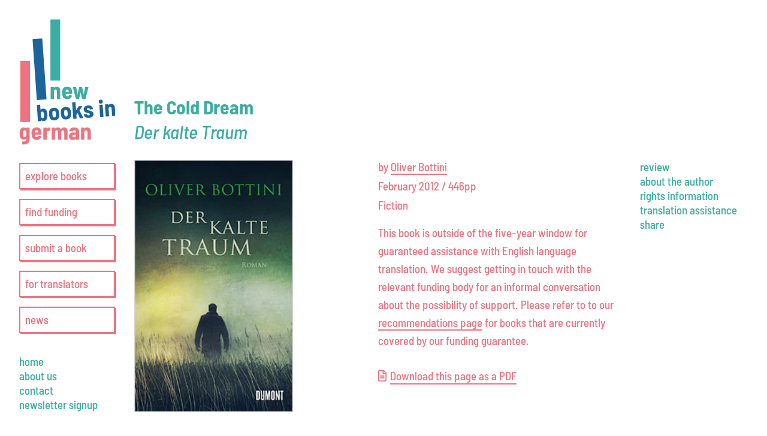

--- FILE ---
content_type: text/html; charset=UTF-8
request_url: https://www.new-books-in-german.com/recommendations/the-cold-dream/
body_size: 13347
content:
<!doctype html>
<html lang="en-US" xmlns:og="http://opengraphprotocol.org/schema/" xmlns:fb="http://www.facebook.com/2008/fbml">

<head>
	<meta charset="UTF-8">
	<meta name="viewport" content="width=device-width, initial-scale=1">
	<link rel="shortcut icon" href="https://www.new-books-in-german.com/wp-content/themes/nbg/images/favicon.png" />

	<title>The Cold Dream &#8211; New Books in German</title>
<meta name='robots' content='max-image-preview:large' />
	<style>img:is([sizes="auto" i], [sizes^="auto," i]) { contain-intrinsic-size: 3000px 1500px }</style>
	<link rel="alternate" type="application/rss+xml" title="New Books in German &raquo; Feed" href="https://www.new-books-in-german.com/feed/" />
<link rel="alternate" type="application/rss+xml" title="New Books in German &raquo; Comments Feed" href="https://www.new-books-in-german.com/comments/feed/" />
<meta property="og:url" content="https://www.new-books-in-german.com/recommendations/the-cold-dream/"/><meta property="og:site_name" content="New Books in German"/><meta name="description" content="New Books in German promotes German-language literature for translation into English" /><meta property="og:description" content="New Books in German promotes German-language literature for translation into English" /><meta property="og:title" content="The Cold Dream – New Books in German"/><meta property="og:image" content="https://www.new-books-in-german.com/wp-content/uploads/2017/11/PcE5w3o3_12spr_Bottini.jpg"/><meta name="twitter:image" content="http://www.new-books-in-german.com/wp-content/uploads/2017/11/PcE5w3o3_12spr_Bottini.jpg?6969e875cb538"><meta property="og:type" content="article"/><meta name="twitter:card" content="summary_large_image"><meta name="twitter:site" content="@newgermanbooks"><script type="text/javascript">
/* <![CDATA[ */
window._wpemojiSettings = {"baseUrl":"https:\/\/s.w.org\/images\/core\/emoji\/16.0.1\/72x72\/","ext":".png","svgUrl":"https:\/\/s.w.org\/images\/core\/emoji\/16.0.1\/svg\/","svgExt":".svg","source":{"wpemoji":"https:\/\/www.new-books-in-german.com\/wp-includes\/js\/wp-emoji.js?ver=6.8.3","twemoji":"https:\/\/www.new-books-in-german.com\/wp-includes\/js\/twemoji.js?ver=6.8.3"}};
/**
 * @output wp-includes/js/wp-emoji-loader.js
 */

/**
 * Emoji Settings as exported in PHP via _print_emoji_detection_script().
 * @typedef WPEmojiSettings
 * @type {object}
 * @property {?object} source
 * @property {?string} source.concatemoji
 * @property {?string} source.twemoji
 * @property {?string} source.wpemoji
 * @property {?boolean} DOMReady
 * @property {?Function} readyCallback
 */

/**
 * Support tests.
 * @typedef SupportTests
 * @type {object}
 * @property {?boolean} flag
 * @property {?boolean} emoji
 */

/**
 * IIFE to detect emoji support and load Twemoji if needed.
 *
 * @param {Window} window
 * @param {Document} document
 * @param {WPEmojiSettings} settings
 */
( function wpEmojiLoader( window, document, settings ) {
	if ( typeof Promise === 'undefined' ) {
		return;
	}

	var sessionStorageKey = 'wpEmojiSettingsSupports';
	var tests = [ 'flag', 'emoji' ];

	/**
	 * Checks whether the browser supports offloading to a Worker.
	 *
	 * @since 6.3.0
	 *
	 * @private
	 *
	 * @returns {boolean}
	 */
	function supportsWorkerOffloading() {
		return (
			typeof Worker !== 'undefined' &&
			typeof OffscreenCanvas !== 'undefined' &&
			typeof URL !== 'undefined' &&
			URL.createObjectURL &&
			typeof Blob !== 'undefined'
		);
	}

	/**
	 * @typedef SessionSupportTests
	 * @type {object}
	 * @property {number} timestamp
	 * @property {SupportTests} supportTests
	 */

	/**
	 * Get support tests from session.
	 *
	 * @since 6.3.0
	 *
	 * @private
	 *
	 * @returns {?SupportTests} Support tests, or null if not set or older than 1 week.
	 */
	function getSessionSupportTests() {
		try {
			/** @type {SessionSupportTests} */
			var item = JSON.parse(
				sessionStorage.getItem( sessionStorageKey )
			);
			if (
				typeof item === 'object' &&
				typeof item.timestamp === 'number' &&
				new Date().valueOf() < item.timestamp + 604800 && // Note: Number is a week in seconds.
				typeof item.supportTests === 'object'
			) {
				return item.supportTests;
			}
		} catch ( e ) {}
		return null;
	}

	/**
	 * Persist the supports in session storage.
	 *
	 * @since 6.3.0
	 *
	 * @private
	 *
	 * @param {SupportTests} supportTests Support tests.
	 */
	function setSessionSupportTests( supportTests ) {
		try {
			/** @type {SessionSupportTests} */
			var item = {
				supportTests: supportTests,
				timestamp: new Date().valueOf()
			};

			sessionStorage.setItem(
				sessionStorageKey,
				JSON.stringify( item )
			);
		} catch ( e ) {}
	}

	/**
	 * Checks if two sets of Emoji characters render the same visually.
	 *
	 * This is used to determine if the browser is rendering an emoji with multiple data points
	 * correctly. set1 is the emoji in the correct form, using a zero-width joiner. set2 is the emoji
	 * in the incorrect form, using a zero-width space. If the two sets render the same, then the browser
	 * does not support the emoji correctly.
	 *
	 * This function may be serialized to run in a Worker. Therefore, it cannot refer to variables from the containing
	 * scope. Everything must be passed by parameters.
	 *
	 * @since 4.9.0
	 *
	 * @private
	 *
	 * @param {CanvasRenderingContext2D} context 2D Context.
	 * @param {string} set1 Set of Emoji to test.
	 * @param {string} set2 Set of Emoji to test.
	 *
	 * @return {boolean} True if the two sets render the same.
	 */
	function emojiSetsRenderIdentically( context, set1, set2 ) {
		// Cleanup from previous test.
		context.clearRect( 0, 0, context.canvas.width, context.canvas.height );
		context.fillText( set1, 0, 0 );
		var rendered1 = new Uint32Array(
			context.getImageData(
				0,
				0,
				context.canvas.width,
				context.canvas.height
			).data
		);

		// Cleanup from previous test.
		context.clearRect( 0, 0, context.canvas.width, context.canvas.height );
		context.fillText( set2, 0, 0 );
		var rendered2 = new Uint32Array(
			context.getImageData(
				0,
				0,
				context.canvas.width,
				context.canvas.height
			).data
		);

		return rendered1.every( function ( rendered2Data, index ) {
			return rendered2Data === rendered2[ index ];
		} );
	}

	/**
	 * Checks if the center point of a single emoji is empty.
	 *
	 * This is used to determine if the browser is rendering an emoji with a single data point
	 * correctly. The center point of an incorrectly rendered emoji will be empty. A correctly
	 * rendered emoji will have a non-zero value at the center point.
	 *
	 * This function may be serialized to run in a Worker. Therefore, it cannot refer to variables from the containing
	 * scope. Everything must be passed by parameters.
	 *
	 * @since 6.8.2
	 *
	 * @private
	 *
	 * @param {CanvasRenderingContext2D} context 2D Context.
	 * @param {string} emoji Emoji to test.
	 *
	 * @return {boolean} True if the center point is empty.
	 */
	function emojiRendersEmptyCenterPoint( context, emoji ) {
		// Cleanup from previous test.
		context.clearRect( 0, 0, context.canvas.width, context.canvas.height );
		context.fillText( emoji, 0, 0 );

		// Test if the center point (16, 16) is empty (0,0,0,0).
		var centerPoint = context.getImageData(16, 16, 1, 1);
		for ( var i = 0; i < centerPoint.data.length; i++ ) {
			if ( centerPoint.data[ i ] !== 0 ) {
				// Stop checking the moment it's known not to be empty.
				return false;
			}
		}

		return true;
	}

	/**
	 * Determines if the browser properly renders Emoji that Twemoji can supplement.
	 *
	 * This function may be serialized to run in a Worker. Therefore, it cannot refer to variables from the containing
	 * scope. Everything must be passed by parameters.
	 *
	 * @since 4.2.0
	 *
	 * @private
	 *
	 * @param {CanvasRenderingContext2D} context 2D Context.
	 * @param {string} type Whether to test for support of "flag" or "emoji".
	 * @param {Function} emojiSetsRenderIdentically Reference to emojiSetsRenderIdentically function, needed due to minification.
	 * @param {Function} emojiRendersEmptyCenterPoint Reference to emojiRendersEmptyCenterPoint function, needed due to minification.
	 *
	 * @return {boolean} True if the browser can render emoji, false if it cannot.
	 */
	function browserSupportsEmoji( context, type, emojiSetsRenderIdentically, emojiRendersEmptyCenterPoint ) {
		var isIdentical;

		switch ( type ) {
			case 'flag':
				/*
				 * Test for Transgender flag compatibility. Added in Unicode 13.
				 *
				 * To test for support, we try to render it, and compare the rendering to how it would look if
				 * the browser doesn't render it correctly (white flag emoji + transgender symbol).
				 */
				isIdentical = emojiSetsRenderIdentically(
					context,
					'\uD83C\uDFF3\uFE0F\u200D\u26A7\uFE0F', // as a zero-width joiner sequence
					'\uD83C\uDFF3\uFE0F\u200B\u26A7\uFE0F' // separated by a zero-width space
				);

				if ( isIdentical ) {
					return false;
				}

				/*
				 * Test for Sark flag compatibility. This is the least supported of the letter locale flags,
				 * so gives us an easy test for full support.
				 *
				 * To test for support, we try to render it, and compare the rendering to how it would look if
				 * the browser doesn't render it correctly ([C] + [Q]).
				 */
				isIdentical = emojiSetsRenderIdentically(
					context,
					'\uD83C\uDDE8\uD83C\uDDF6', // as the sequence of two code points
					'\uD83C\uDDE8\u200B\uD83C\uDDF6' // as the two code points separated by a zero-width space
				);

				if ( isIdentical ) {
					return false;
				}

				/*
				 * Test for English flag compatibility. England is a country in the United Kingdom, it
				 * does not have a two letter locale code but rather a five letter sub-division code.
				 *
				 * To test for support, we try to render it, and compare the rendering to how it would look if
				 * the browser doesn't render it correctly (black flag emoji + [G] + [B] + [E] + [N] + [G]).
				 */
				isIdentical = emojiSetsRenderIdentically(
					context,
					// as the flag sequence
					'\uD83C\uDFF4\uDB40\uDC67\uDB40\uDC62\uDB40\uDC65\uDB40\uDC6E\uDB40\uDC67\uDB40\uDC7F',
					// with each code point separated by a zero-width space
					'\uD83C\uDFF4\u200B\uDB40\uDC67\u200B\uDB40\uDC62\u200B\uDB40\uDC65\u200B\uDB40\uDC6E\u200B\uDB40\uDC67\u200B\uDB40\uDC7F'
				);

				return ! isIdentical;
			case 'emoji':
				/*
				 * Does Emoji 16.0 cause the browser to go splat?
				 *
				 * To test for Emoji 16.0 support, try to render a new emoji: Splatter.
				 *
				 * The splatter emoji is a single code point emoji. Testing for browser support
				 * required testing the center point of the emoji to see if it is empty.
				 *
				 * 0xD83E 0xDEDF (\uD83E\uDEDF) == 🫟 Splatter.
				 *
				 * When updating this test, please ensure that the emoji is either a single code point
				 * or switch to using the emojiSetsRenderIdentically function and testing with a zero-width
				 * joiner vs a zero-width space.
				 */
				var notSupported = emojiRendersEmptyCenterPoint( context, '\uD83E\uDEDF' );
				return ! notSupported;
		}

		return false;
	}

	/**
	 * Checks emoji support tests.
	 *
	 * This function may be serialized to run in a Worker. Therefore, it cannot refer to variables from the containing
	 * scope. Everything must be passed by parameters.
	 *
	 * @since 6.3.0
	 *
	 * @private
	 *
	 * @param {string[]} tests Tests.
	 * @param {Function} browserSupportsEmoji Reference to browserSupportsEmoji function, needed due to minification.
	 * @param {Function} emojiSetsRenderIdentically Reference to emojiSetsRenderIdentically function, needed due to minification.
	 * @param {Function} emojiRendersEmptyCenterPoint Reference to emojiRendersEmptyCenterPoint function, needed due to minification.
	 *
	 * @return {SupportTests} Support tests.
	 */
	function testEmojiSupports( tests, browserSupportsEmoji, emojiSetsRenderIdentically, emojiRendersEmptyCenterPoint ) {
		var canvas;
		if (
			typeof WorkerGlobalScope !== 'undefined' &&
			self instanceof WorkerGlobalScope
		) {
			canvas = new OffscreenCanvas( 300, 150 ); // Dimensions are default for HTMLCanvasElement.
		} else {
			canvas = document.createElement( 'canvas' );
		}

		var context = canvas.getContext( '2d', { willReadFrequently: true } );

		/*
		 * Chrome on OS X added native emoji rendering in M41. Unfortunately,
		 * it doesn't work when the font is bolder than 500 weight. So, we
		 * check for bold rendering support to avoid invisible emoji in Chrome.
		 */
		context.textBaseline = 'top';
		context.font = '600 32px Arial';

		var supports = {};
		tests.forEach( function ( test ) {
			supports[ test ] = browserSupportsEmoji( context, test, emojiSetsRenderIdentically, emojiRendersEmptyCenterPoint );
		} );
		return supports;
	}

	/**
	 * Adds a script to the head of the document.
	 *
	 * @ignore
	 *
	 * @since 4.2.0
	 *
	 * @param {string} src The url where the script is located.
	 *
	 * @return {void}
	 */
	function addScript( src ) {
		var script = document.createElement( 'script' );
		script.src = src;
		script.defer = true;
		document.head.appendChild( script );
	}

	settings.supports = {
		everything: true,
		everythingExceptFlag: true
	};

	// Create a promise for DOMContentLoaded since the worker logic may finish after the event has fired.
	var domReadyPromise = new Promise( function ( resolve ) {
		document.addEventListener( 'DOMContentLoaded', resolve, {
			once: true
		} );
	} );

	// Obtain the emoji support from the browser, asynchronously when possible.
	new Promise( function ( resolve ) {
		var supportTests = getSessionSupportTests();
		if ( supportTests ) {
			resolve( supportTests );
			return;
		}

		if ( supportsWorkerOffloading() ) {
			try {
				// Note that the functions are being passed as arguments due to minification.
				var workerScript =
					'postMessage(' +
					testEmojiSupports.toString() +
					'(' +
					[
						JSON.stringify( tests ),
						browserSupportsEmoji.toString(),
						emojiSetsRenderIdentically.toString(),
						emojiRendersEmptyCenterPoint.toString()
					].join( ',' ) +
					'));';
				var blob = new Blob( [ workerScript ], {
					type: 'text/javascript'
				} );
				var worker = new Worker( URL.createObjectURL( blob ), { name: 'wpTestEmojiSupports' } );
				worker.onmessage = function ( event ) {
					supportTests = event.data;
					setSessionSupportTests( supportTests );
					worker.terminate();
					resolve( supportTests );
				};
				return;
			} catch ( e ) {}
		}

		supportTests = testEmojiSupports( tests, browserSupportsEmoji, emojiSetsRenderIdentically, emojiRendersEmptyCenterPoint );
		setSessionSupportTests( supportTests );
		resolve( supportTests );
	} )
		// Once the browser emoji support has been obtained from the session, finalize the settings.
		.then( function ( supportTests ) {
			/*
			 * Tests the browser support for flag emojis and other emojis, and adjusts the
			 * support settings accordingly.
			 */
			for ( var test in supportTests ) {
				settings.supports[ test ] = supportTests[ test ];

				settings.supports.everything =
					settings.supports.everything && settings.supports[ test ];

				if ( 'flag' !== test ) {
					settings.supports.everythingExceptFlag =
						settings.supports.everythingExceptFlag &&
						settings.supports[ test ];
				}
			}

			settings.supports.everythingExceptFlag =
				settings.supports.everythingExceptFlag &&
				! settings.supports.flag;

			// Sets DOMReady to false and assigns a ready function to settings.
			settings.DOMReady = false;
			settings.readyCallback = function () {
				settings.DOMReady = true;
			};
		} )
		.then( function () {
			return domReadyPromise;
		} )
		.then( function () {
			// When the browser can not render everything we need to load a polyfill.
			if ( ! settings.supports.everything ) {
				settings.readyCallback();

				var src = settings.source || {};

				if ( src.concatemoji ) {
					addScript( src.concatemoji );
				} else if ( src.wpemoji && src.twemoji ) {
					addScript( src.twemoji );
					addScript( src.wpemoji );
				}
			}
		} );
} )( window, document, window._wpemojiSettings );

/* ]]> */
</script>
<style id='wp-emoji-styles-inline-css' type='text/css'>

	img.wp-smiley, img.emoji {
		display: inline !important;
		border: none !important;
		box-shadow: none !important;
		height: 1em !important;
		width: 1em !important;
		margin: 0 0.07em !important;
		vertical-align: -0.1em !important;
		background: none !important;
		padding: 0 !important;
	}
</style>
<link rel='stylesheet' id='wp-block-library-css' href='https://www.new-books-in-german.com/wp-includes/css/dist/block-library/style.css?ver=6.8.3' type='text/css' media='all' />
<style id='classic-theme-styles-inline-css' type='text/css'>
/**
 * These rules are needed for backwards compatibility.
 * They should match the button element rules in the base theme.json file.
 */
.wp-block-button__link {
	color: #ffffff;
	background-color: #32373c;
	border-radius: 9999px; /* 100% causes an oval, but any explicit but really high value retains the pill shape. */

	/* This needs a low specificity so it won't override the rules from the button element if defined in theme.json. */
	box-shadow: none;
	text-decoration: none;

	/* The extra 2px are added to size solids the same as the outline versions.*/
	padding: calc(0.667em + 2px) calc(1.333em + 2px);

	font-size: 1.125em;
}

.wp-block-file__button {
	background: #32373c;
	color: #ffffff;
	text-decoration: none;
}

</style>
<style id='global-styles-inline-css' type='text/css'>
:root{--wp--preset--aspect-ratio--square: 1;--wp--preset--aspect-ratio--4-3: 4/3;--wp--preset--aspect-ratio--3-4: 3/4;--wp--preset--aspect-ratio--3-2: 3/2;--wp--preset--aspect-ratio--2-3: 2/3;--wp--preset--aspect-ratio--16-9: 16/9;--wp--preset--aspect-ratio--9-16: 9/16;--wp--preset--color--black: #000000;--wp--preset--color--cyan-bluish-gray: #abb8c3;--wp--preset--color--white: #ffffff;--wp--preset--color--pale-pink: #f78da7;--wp--preset--color--vivid-red: #cf2e2e;--wp--preset--color--luminous-vivid-orange: #ff6900;--wp--preset--color--luminous-vivid-amber: #fcb900;--wp--preset--color--light-green-cyan: #7bdcb5;--wp--preset--color--vivid-green-cyan: #00d084;--wp--preset--color--pale-cyan-blue: #8ed1fc;--wp--preset--color--vivid-cyan-blue: #0693e3;--wp--preset--color--vivid-purple: #9b51e0;--wp--preset--color--blue: #1d649c;--wp--preset--color--green: #3bada3;--wp--preset--color--red: #ed7380;--wp--preset--gradient--vivid-cyan-blue-to-vivid-purple: linear-gradient(135deg,rgba(6,147,227,1) 0%,rgb(155,81,224) 100%);--wp--preset--gradient--light-green-cyan-to-vivid-green-cyan: linear-gradient(135deg,rgb(122,220,180) 0%,rgb(0,208,130) 100%);--wp--preset--gradient--luminous-vivid-amber-to-luminous-vivid-orange: linear-gradient(135deg,rgba(252,185,0,1) 0%,rgba(255,105,0,1) 100%);--wp--preset--gradient--luminous-vivid-orange-to-vivid-red: linear-gradient(135deg,rgba(255,105,0,1) 0%,rgb(207,46,46) 100%);--wp--preset--gradient--very-light-gray-to-cyan-bluish-gray: linear-gradient(135deg,rgb(238,238,238) 0%,rgb(169,184,195) 100%);--wp--preset--gradient--cool-to-warm-spectrum: linear-gradient(135deg,rgb(74,234,220) 0%,rgb(151,120,209) 20%,rgb(207,42,186) 40%,rgb(238,44,130) 60%,rgb(251,105,98) 80%,rgb(254,248,76) 100%);--wp--preset--gradient--blush-light-purple: linear-gradient(135deg,rgb(255,206,236) 0%,rgb(152,150,240) 100%);--wp--preset--gradient--blush-bordeaux: linear-gradient(135deg,rgb(254,205,165) 0%,rgb(254,45,45) 50%,rgb(107,0,62) 100%);--wp--preset--gradient--luminous-dusk: linear-gradient(135deg,rgb(255,203,112) 0%,rgb(199,81,192) 50%,rgb(65,88,208) 100%);--wp--preset--gradient--pale-ocean: linear-gradient(135deg,rgb(255,245,203) 0%,rgb(182,227,212) 50%,rgb(51,167,181) 100%);--wp--preset--gradient--electric-grass: linear-gradient(135deg,rgb(202,248,128) 0%,rgb(113,206,126) 100%);--wp--preset--gradient--midnight: linear-gradient(135deg,rgb(2,3,129) 0%,rgb(40,116,252) 100%);--wp--preset--font-size--small: 13px;--wp--preset--font-size--medium: 20px;--wp--preset--font-size--large: 36px;--wp--preset--font-size--x-large: 42px;--wp--preset--spacing--20: 0.44rem;--wp--preset--spacing--30: 0.67rem;--wp--preset--spacing--40: 1rem;--wp--preset--spacing--50: 1.5rem;--wp--preset--spacing--60: 2.25rem;--wp--preset--spacing--70: 3.38rem;--wp--preset--spacing--80: 5.06rem;--wp--preset--shadow--natural: 6px 6px 9px rgba(0, 0, 0, 0.2);--wp--preset--shadow--deep: 12px 12px 50px rgba(0, 0, 0, 0.4);--wp--preset--shadow--sharp: 6px 6px 0px rgba(0, 0, 0, 0.2);--wp--preset--shadow--outlined: 6px 6px 0px -3px rgba(255, 255, 255, 1), 6px 6px rgba(0, 0, 0, 1);--wp--preset--shadow--crisp: 6px 6px 0px rgba(0, 0, 0, 1);}:where(.is-layout-flex){gap: 0.5em;}:where(.is-layout-grid){gap: 0.5em;}body .is-layout-flex{display: flex;}.is-layout-flex{flex-wrap: wrap;align-items: center;}.is-layout-flex > :is(*, div){margin: 0;}body .is-layout-grid{display: grid;}.is-layout-grid > :is(*, div){margin: 0;}:where(.wp-block-columns.is-layout-flex){gap: 2em;}:where(.wp-block-columns.is-layout-grid){gap: 2em;}:where(.wp-block-post-template.is-layout-flex){gap: 1.25em;}:where(.wp-block-post-template.is-layout-grid){gap: 1.25em;}.has-black-color{color: var(--wp--preset--color--black) !important;}.has-cyan-bluish-gray-color{color: var(--wp--preset--color--cyan-bluish-gray) !important;}.has-white-color{color: var(--wp--preset--color--white) !important;}.has-pale-pink-color{color: var(--wp--preset--color--pale-pink) !important;}.has-vivid-red-color{color: var(--wp--preset--color--vivid-red) !important;}.has-luminous-vivid-orange-color{color: var(--wp--preset--color--luminous-vivid-orange) !important;}.has-luminous-vivid-amber-color{color: var(--wp--preset--color--luminous-vivid-amber) !important;}.has-light-green-cyan-color{color: var(--wp--preset--color--light-green-cyan) !important;}.has-vivid-green-cyan-color{color: var(--wp--preset--color--vivid-green-cyan) !important;}.has-pale-cyan-blue-color{color: var(--wp--preset--color--pale-cyan-blue) !important;}.has-vivid-cyan-blue-color{color: var(--wp--preset--color--vivid-cyan-blue) !important;}.has-vivid-purple-color{color: var(--wp--preset--color--vivid-purple) !important;}.has-black-background-color{background-color: var(--wp--preset--color--black) !important;}.has-cyan-bluish-gray-background-color{background-color: var(--wp--preset--color--cyan-bluish-gray) !important;}.has-white-background-color{background-color: var(--wp--preset--color--white) !important;}.has-pale-pink-background-color{background-color: var(--wp--preset--color--pale-pink) !important;}.has-vivid-red-background-color{background-color: var(--wp--preset--color--vivid-red) !important;}.has-luminous-vivid-orange-background-color{background-color: var(--wp--preset--color--luminous-vivid-orange) !important;}.has-luminous-vivid-amber-background-color{background-color: var(--wp--preset--color--luminous-vivid-amber) !important;}.has-light-green-cyan-background-color{background-color: var(--wp--preset--color--light-green-cyan) !important;}.has-vivid-green-cyan-background-color{background-color: var(--wp--preset--color--vivid-green-cyan) !important;}.has-pale-cyan-blue-background-color{background-color: var(--wp--preset--color--pale-cyan-blue) !important;}.has-vivid-cyan-blue-background-color{background-color: var(--wp--preset--color--vivid-cyan-blue) !important;}.has-vivid-purple-background-color{background-color: var(--wp--preset--color--vivid-purple) !important;}.has-black-border-color{border-color: var(--wp--preset--color--black) !important;}.has-cyan-bluish-gray-border-color{border-color: var(--wp--preset--color--cyan-bluish-gray) !important;}.has-white-border-color{border-color: var(--wp--preset--color--white) !important;}.has-pale-pink-border-color{border-color: var(--wp--preset--color--pale-pink) !important;}.has-vivid-red-border-color{border-color: var(--wp--preset--color--vivid-red) !important;}.has-luminous-vivid-orange-border-color{border-color: var(--wp--preset--color--luminous-vivid-orange) !important;}.has-luminous-vivid-amber-border-color{border-color: var(--wp--preset--color--luminous-vivid-amber) !important;}.has-light-green-cyan-border-color{border-color: var(--wp--preset--color--light-green-cyan) !important;}.has-vivid-green-cyan-border-color{border-color: var(--wp--preset--color--vivid-green-cyan) !important;}.has-pale-cyan-blue-border-color{border-color: var(--wp--preset--color--pale-cyan-blue) !important;}.has-vivid-cyan-blue-border-color{border-color: var(--wp--preset--color--vivid-cyan-blue) !important;}.has-vivid-purple-border-color{border-color: var(--wp--preset--color--vivid-purple) !important;}.has-vivid-cyan-blue-to-vivid-purple-gradient-background{background: var(--wp--preset--gradient--vivid-cyan-blue-to-vivid-purple) !important;}.has-light-green-cyan-to-vivid-green-cyan-gradient-background{background: var(--wp--preset--gradient--light-green-cyan-to-vivid-green-cyan) !important;}.has-luminous-vivid-amber-to-luminous-vivid-orange-gradient-background{background: var(--wp--preset--gradient--luminous-vivid-amber-to-luminous-vivid-orange) !important;}.has-luminous-vivid-orange-to-vivid-red-gradient-background{background: var(--wp--preset--gradient--luminous-vivid-orange-to-vivid-red) !important;}.has-very-light-gray-to-cyan-bluish-gray-gradient-background{background: var(--wp--preset--gradient--very-light-gray-to-cyan-bluish-gray) !important;}.has-cool-to-warm-spectrum-gradient-background{background: var(--wp--preset--gradient--cool-to-warm-spectrum) !important;}.has-blush-light-purple-gradient-background{background: var(--wp--preset--gradient--blush-light-purple) !important;}.has-blush-bordeaux-gradient-background{background: var(--wp--preset--gradient--blush-bordeaux) !important;}.has-luminous-dusk-gradient-background{background: var(--wp--preset--gradient--luminous-dusk) !important;}.has-pale-ocean-gradient-background{background: var(--wp--preset--gradient--pale-ocean) !important;}.has-electric-grass-gradient-background{background: var(--wp--preset--gradient--electric-grass) !important;}.has-midnight-gradient-background{background: var(--wp--preset--gradient--midnight) !important;}.has-small-font-size{font-size: var(--wp--preset--font-size--small) !important;}.has-medium-font-size{font-size: var(--wp--preset--font-size--medium) !important;}.has-large-font-size{font-size: var(--wp--preset--font-size--large) !important;}.has-x-large-font-size{font-size: var(--wp--preset--font-size--x-large) !important;}
:where(.wp-block-post-template.is-layout-flex){gap: 1.25em;}:where(.wp-block-post-template.is-layout-grid){gap: 1.25em;}
:where(.wp-block-columns.is-layout-flex){gap: 2em;}:where(.wp-block-columns.is-layout-grid){gap: 2em;}
:root :where(.wp-block-pullquote){font-size: 1.5em;line-height: 1.6;}
</style>
<link rel='stylesheet' id='_s-style-css' href='https://www.new-books-in-german.com/wp-content/themes/nbg/style.css?ver=6.8.3' type='text/css' media='all' />
<link rel='stylesheet' id='_s-frontend-styles-css' href='https://www.new-books-in-german.com/wp-content/themes/nbg/public/frontend.css?v=1764239256&#038;ver=6.8.3' type='text/css' media='all' />
<link rel="https://api.w.org/" href="https://www.new-books-in-german.com/wp-json/" /><link rel="alternate" title="JSON" type="application/json" href="https://www.new-books-in-german.com/wp-json/wp/v2/review/7416" /><link rel="EditURI" type="application/rsd+xml" title="RSD" href="https://www.new-books-in-german.com/xmlrpc.php?rsd" />
<meta name="generator" content="WordPress 6.8.3" />
<link rel="canonical" href="https://www.new-books-in-german.com/recommendations/the-cold-dream/" />
<link rel='shortlink' href='https://www.new-books-in-german.com/?p=7416' />
<link rel="alternate" title="oEmbed (JSON)" type="application/json+oembed" href="https://www.new-books-in-german.com/wp-json/oembed/1.0/embed?url=https%3A%2F%2Fwww.new-books-in-german.com%2Frecommendations%2Fthe-cold-dream%2F" />
<link rel="alternate" title="oEmbed (XML)" type="text/xml+oembed" href="https://www.new-books-in-german.com/wp-json/oembed/1.0/embed?url=https%3A%2F%2Fwww.new-books-in-german.com%2Frecommendations%2Fthe-cold-dream%2F&#038;format=xml" />

			<script async src="https://www.googletagmanager.com/gtag/js?id=G-154SSZZYQG"></script>
		<script>
			window.datalayer = window.datalayer || [];

			function gtag() {
				datalayer.push(arguments);
			}
			gtag('js', new Date());
			gtag('config', 'G-154SSZZYQG');
		</script>

		<!-- Matomo -->
		<script>
			var _paq = window._paq = window._paq || [];
			_paq.push(["disableCookies"]);
			_paq.push(['trackPageView']);
			_paq.push(['enableLinkTracking']);
			(function() {
				var u = "https://piwik.volligohne.de/";
				_paq.push(['setTrackerUrl', u + 'matomo.php']);
				_paq.push(['setSiteId', '5']);
				var d = document,
					g = d.createElement('script'),
					s = d.getElementsByTagName('script')[0];
				g.async = true;
				g.src = u + 'matomo.js';
				s.parentNode.insertBefore(g, s);
			})();
		</script>
		<!-- End Matomo Code -->
	
</head>

<body class="wp-singular review-template-default single single-review postid-7416 wp-theme-nbg">
	<div id="page" class="site">
		<header id="primary-menu-container" class="site-header">
			<button aria-label="Main menu button" aria-controls="side-nav" id="menu-button" class="menu-button">
				<div></div>
				<div></div>
				<div></div>
			</button>

			<div class="logo-container">
				<a class="site-title" href="https://www.new-books-in-german.com/" rel="home">
					<picture>
						<!-- <source media="(max-width: 599px" srcset="https://www.new-books-in-german.com/wp-content/themes/nbg/images/logo-small.svg" /> -->
						<source media="(min-width: 600px" srcset="https://www.new-books-in-german.com/wp-content/themes/nbg/images/logo.svg" />
						<img class="site-logo" src="https://www.new-books-in-german.com/wp-content/themes/nbg/images/logo.svg" alt="New Books in German Home">
					</picture>
				</a>
			</div>
			<div class="site-header-inner" id="side-nav" aria-expanded="false">
				<nav id="site-navigation" class="main-navigation">
					<div class="menu-primary-container"><ul id="primary-menu" class="menu"><li id="menu-item-2852" class="menu-item menu-item-type-post_type_archive menu-item-object-review menu-item-2852"><a href="https://www.new-books-in-german.com/recommendations/">explore books</a></li>
<li id="menu-item-8764" class="menu-item menu-item-type-post_type menu-item-object-page menu-item-8764"><a href="https://www.new-books-in-german.com/translation-funding/">find funding</a></li>
<li id="menu-item-8826" class="menu-item menu-item-type-post_type menu-item-object-page menu-item-8826"><a href="https://www.new-books-in-german.com/support-for-publishers/">submit a book</a></li>
<li id="menu-item-8842" class="menu-item menu-item-type-post_type menu-item-object-page menu-item-8842"><a href="https://www.new-books-in-german.com/support-for-translators/">for translators</a></li>
<li id="menu-item-8518" class="menu-item menu-item-type-post_type menu-item-object-page current_page_parent menu-item-8518"><a href="https://www.new-books-in-german.com/news/">news</a></li>
</ul></div>				</nav>

				<nav id="secondary-navigation" class="secondary-navigation">
					<div class="menu-bottom-left-container"><ul id="secondary-menu" class="menu"><li id="menu-item-8521" class="menu-item menu-item-type-post_type menu-item-object-page menu-item-home menu-item-8521"><a href="https://www.new-books-in-german.com/">home</a></li>
<li id="menu-item-8508" class="menu-item menu-item-type-post_type menu-item-object-page menu-item-8508"><a href="https://www.new-books-in-german.com/about-us/">about us</a></li>
<li id="menu-item-8506" class="menu-item menu-item-type-post_type menu-item-object-page menu-item-8506"><a href="https://www.new-books-in-german.com/contact-us/">contact</a></li>
<li id="menu-item-9768" class="menu-item menu-item-type-post_type menu-item-object-page menu-item-9768"><a href="https://www.new-books-in-german.com/sign-up/">newsletter signup</a></li>
</ul></div>				</nav>
			</div>
		</header>

		<div id="content" class="site-content">
	<div id="primary" class="content-area">
		<main id="main" class="site-main">


<article id="post-7416" class="post-7416 review type-review status-publish has-post-thumbnail hentry">
	<div class="review-side">
		<div class="review-side-inner">
			<header class="entry-header">
				<h1 class="entry-title">
					<div class="entry-title-english">
						The Cold Dream					</div>
					<div class="entry-title-german" lang="de">
						Der kalte Traum					</div>

				</h1>
			</header><!-- .entry-header -->

			<img width="202" height="321" src="https://www.new-books-in-german.com/wp-content/uploads/2017/11/PcE5w3o3_12spr_Bottini.jpg" class="review-cover wp-post-image" alt="der kalte traum oliver bottini" sizes="500px" decoding="async" fetchpriority="high" srcset="https://www.new-books-in-german.com/wp-content/uploads/2017/11/PcE5w3o3_12spr_Bottini.jpg 202w, https://www.new-books-in-german.com/wp-content/uploads/2017/11/PcE5w3o3_12spr_Bottini-200x318.jpg 200w" />		</div>
	</div>

	<div class="review-main">
		<div class="review-meta">
			
            <div>by <a href="/recommendations/?searchInput=Oliver%20Bottini">Oliver Bottini</a></div>
			<div></div>
			<div>February 2012 / 446pp</div>
			<div>Fiction</div><p>This book is outside of the five-year window for guaranteed assistance with English language translation. We suggest getting in touch with the relevant funding body for an informal conversation about the possibility of support. Please refer to to our <a href="/recommendations"> recommendations page</a> for books that are currently covered by our funding guarantee.</p>
<div class="review-document page_as_pdf"><div class="inline-svg-icon"><svg aria-hidden="true" focusable="false" data-prefix="far" data-icon="file-alt" class="svg-inline--fa fa-file-alt fa-w-12" role="img" xmlns="http://www.w3.org/2000/svg" viewBox="0 0 384 512"><path fill="currentColor" d="M288 248v28c0 6.6-5.4 12-12 12H108c-6.6 0-12-5.4-12-12v-28c0-6.6 5.4-12 12-12h168c6.6 0 12 5.4 12 12zm-12 72H108c-6.6 0-12 5.4-12 12v28c0 6.6 5.4 12 12 12h168c6.6 0 12-5.4 12-12v-28c0-6.6-5.4-12-12-12zm108-188.1V464c0 26.5-21.5 48-48 48H48c-26.5 0-48-21.5-48-48V48C0 21.5 21.5 0 48 0h204.1C264.8 0 277 5.1 286 14.1L369.9 98c9 8.9 14.1 21.2 14.1 33.9zm-128-80V128h76.1L256 51.9zM336 464V176H232c-13.3 0-24-10.7-24-24V48H48v416h288z"></path></svg></div><a href="https://www.new-books-in-german.com/recommendations/the-cold-dream/?output=pdf" target="_blank">Download this page as a PDF</a></div>		</div>
		<div class="review-meta review-documents">
							<div class="review-document">
					<div class="inline-svg-icon"><svg aria-hidden="true" focusable="false" data-prefix="far" data-icon="file-alt" class="svg-inline--fa fa-file-alt fa-w-12" role="img" xmlns="http://www.w3.org/2000/svg" viewBox="0 0 384 512"><path fill="currentColor" d="M288 248v28c0 6.6-5.4 12-12 12H108c-6.6 0-12-5.4-12-12v-28c0-6.6 5.4-12 12-12h168c6.6 0 12 5.4 12 12zm-12 72H108c-6.6 0-12 5.4-12 12v28c0 6.6 5.4 12 12 12h168c6.6 0 12-5.4 12-12v-28c0-6.6-5.4-12-12-12zm108-188.1V464c0 26.5-21.5 48-48 48H48c-26.5 0-48-21.5-48-48V48C0 21.5 21.5 0 48 0h204.1C264.8 0 277 5.1 286 14.1L369.9 98c9 8.9 14.1 21.2 14.1 33.9zm-128-80V128h76.1L256 51.9zM336 464V176H232c-13.3 0-24-10.7-24-24V48H48v416h288z"></path></svg></div>					<span>
						<a href="https://www.new-books-in-german.com/wp-content/uploads/2017/11/SampleTranslation_12spr_Bottini_0.pdf">
							Sample Translation here
						</a>
											</span>
				</div>
					</div>
		<div class="entry-content">
				<h2>
		review		<div id="review" class="jump_to_item" data-label="review"></div>
	</h2>
			<p>With a magnetic plot and chilling contemporary ring, Bottini’s riveting new crime thriller is reminiscent of Frederick Forsyth’s&nbsp;<em>The Day of the Jackal</em>. The revelations, twists and turns of the tightly constructed plot are formidable and will bring goose pimples to even the most hardened reader.</p>
<p>Thomas Cavar was a young German of Croatian origin, in love with a young Serbian woman also living in southern Germany. As war flared in the former Yugoslavia in the 1990s, he became embroiled in politics, arms deals and active combat. His family repeat a mantra about his death during the war, but several interested parties are determined to find or conceal the truth. In a brilliantly splintered narrative, Bottini shows how the effects of war erupted in various locations and at various times. The chapters shift between 1991 and 2011, between Hamburg and the site of Croatian atrocities against Serb civilians. It becomes a race to the truth, and to the death.</p>
<p><em>The Cold Dream</em>&nbsp;unlocks recent secrets of European history and a conflict that shook the continent to its core. It extends the crime genre in a distinctive way, working in historical facts and novelistic subtlety. The work of a master craftsman.</p>
		</div>

							<div class="entry-content">
					<h2>
		about the author		<div id="abouttheauthor" class="jump_to_item" data-label="about the author"></div>
	</h2>

										<div class="review-author">
														<div>
								<p><strong>Oliver Bottini</strong> was born in 1965 and studied modern German literature, Italian studies and psychology in Munich. He received the German Crime Writing Prize for his books&nbsp;Mord im <em>Zeichen des Zen</em>&nbsp;and&nbsp;<em>Im</em><em> Sommer der Mörder</em>. He was nominated for the 2007 Friedrich Glauser Prize. His third novel,&nbsp;&#8220;<em>Im</em><em> Auftrag der Väter</em>,”&nbsp;was shortlisted for the 2007 Munich Tukan Prize. Oliver Bottini lives in Berlin.</p>
<p><strong>Previous works include:</strong><br />
<em>Das verborgene Netz</em>&nbsp;(2010);&nbsp;<em>Im Auftrag der Väter</em>&nbsp;(2007);&nbsp;<em>Im Sommer der Mörder</em>&nbsp;(2006);&nbsp;<em>Mord im Zeichen des Zen</em>&nbsp;(2004)</p>
							</div>
						</div>
				
			</div>
							<div class="entry-content">
					<h2>
		rights information		<div id="rightsinformation" class="jump_to_item" data-label="rights information"></div>
	</h2>

				<p>DuMont Buchverlag GmbH &amp; Co. KG<br />
Tel:+49-221-224 1942<br />
Email:&nbsp;<a href="mailto:habermas@dumont-buchverlag.de">habermas@dumont-buchverlag.de</a><br />
Contact: Judith Habermas&nbsp;<br />
<a href="http://www.dumont-buchverlag.de/">www.dumont-buchverlag.de</a>&nbsp;<br />
<br />
For information on publisher&nbsp;<strong>DuMont Buchverlag</strong>&nbsp;please contact NBG.</p>
			</div>
				<div class="entry-content">
				<h2>
		translation assistance		<div id="translationassistance" class="jump_to_item" data-label="translation assistance"></div>
	</h2>

			Applications should be made to the <a href="https://www.new-books-in-german.com/translation-funding/germany/">Goethe-Institut</a>.
					</div>

		<div class="entry-content review-share">
				<h2>
		share this recommendation		<div id="sharethisrecommendation" class="jump_to_item" data-label="share"></div>
	</h2>
			<p>
				Share this on <a target="_blank" href="https://twitter.com/intent/tweet?text=I%20saw%20this%20on%20New%20Books%20in%20German%20https://www.new-books-in-german.com/recommendations/the-cold-dream/&via=newgermanbooks">twitter</a>,
				<a target="_blank" href="http://www.facebook.com/sharer.php?src=sp&u=https://www.new-books-in-german.com/recommendations/the-cold-dream/">facebook</a> or via
				<a target="_blank" href="mailto:?subject=%22The%20Cold%20Dream%22%20on%20New%20Books%20in%20German&body=I%20saw%20this%20on%20New%20Books%20In%20German%3A%20%0d%0dhttps://www.new-books-in-german.com/recommendations/the-cold-dream/">mail</a>.
			</p>
		</div>
	</div>

	<div id="jumpToMenuContainer"></div>

</article><!-- #post-7416 -->

<div class="separator review-separator">
	<div></div>
	<div></div>
	<div></div>
</div>

<div class="review-recommentations">
	<h2>All recommendations from Spring 2012</h2>
	<div data-settings='{"compact":true,"display_limit":40,"filters":{"selectedIssue":558}}' class="review-list-container"></div>
</div>
		</main><!-- #main -->
	</div><!-- #primary -->




<footer id="colophon" class="footer">
	<div class="separator">
		<div></div>
		<div></div>
		<div></div>
	</div>

	<ul class="sponsors">
		
			<li class="sponsors-sponsor">
				<a href="https://www.goethe.de/en/index.html" target="_blank" rel="noopener">
					<img width="300" height="600" src="https://www.new-books-in-german.com/wp-content/uploads/2020/08/goethe-institut-logo-1.svg" class="sponsors-image" alt="Goethe Institut" decoding="async" loading="lazy" />				</a>
			</li>
		
			<li class="sponsors-sponsor">
				<a href="http://www.acflondon.org/" target="_blank" rel="noopener">
					<img width="300" height="62" src="https://www.new-books-in-german.com/wp-content/uploads/2020/08/Austrian-Cultural-Forum-London-300x62.jpg" class="sponsors-image" alt="Austrian Cultural Forum London" decoding="async" loading="lazy" srcset="https://www.new-books-in-german.com/wp-content/uploads/2020/08/Austrian-Cultural-Forum-London-300x62.jpg 300w, https://www.new-books-in-german.com/wp-content/uploads/2020/08/Austrian-Cultural-Forum-London-200x41.jpg 200w, https://www.new-books-in-german.com/wp-content/uploads/2020/08/Austrian-Cultural-Forum-London-768x157.jpg 768w, https://www.new-books-in-german.com/wp-content/uploads/2020/08/Austrian-Cultural-Forum-London.jpg 1000w" sizes="auto, (max-width: 300px) 100vw, 300px" />				</a>
			</li>
		
			<li class="sponsors-sponsor">
				<a href="https://prohelvetia.ch/en/" target="_blank" rel="noopener">
					<img width="300" height="600" src="https://www.new-books-in-german.com/wp-content/uploads/2020/08/prohelvetia-1.svg" class="sponsors-image" alt="Swiss Arts Council Pro Helvetia" decoding="async" loading="lazy" />				</a>
			</li>
		
			<li class="sponsors-sponsor">
				<a href="http://www.buchmesse.de/en/" target="_blank" rel="noopener">
					<img width="284" height="62" src="https://www.new-books-in-german.com/wp-content/uploads/2020/09/FBF-logo.jpg" class="sponsors-image" alt="Frankfurt Bookfair" decoding="async" loading="lazy" srcset="https://www.new-books-in-german.com/wp-content/uploads/2020/09/FBF-logo.jpg 284w, https://www.new-books-in-german.com/wp-content/uploads/2020/09/FBF-logo-200x44.jpg 200w" sizes="auto, (max-width: 284px) 100vw, 284px" />				</a>
			</li>
		
			<li class="sponsors-sponsor">
				<a href="http://www.uk.diplo.de/" target="_blank" rel="noopener">
					<img width="192" height="63" src="https://www.new-books-in-german.com/wp-content/uploads/2020/09/Deutsche-Botschaft-London_Web_en-e1601383609619.gif" class="sponsors-image" alt="German Embassy London" decoding="async" loading="lazy" />				</a>
			</li>
		
			<li class="sponsors-sponsor">
				<a href="https://www.eda.admin.ch/london" target="_blank" rel="noopener">
					<img width="300" height="92" src="https://www.new-books-in-german.com/wp-content/uploads/2020/09/sitzerland_logo-300x92.png" class="sponsors-image" alt="Embassy of Switzerland in the United Kingdom" decoding="async" loading="lazy" srcset="https://www.new-books-in-german.com/wp-content/uploads/2020/09/sitzerland_logo-300x92.png 300w, https://www.new-books-in-german.com/wp-content/uploads/2020/09/sitzerland_logo-200x61.png 200w, https://www.new-books-in-german.com/wp-content/uploads/2020/09/sitzerland_logo.png 500w" sizes="auto, (max-width: 300px) 100vw, 300px" />				</a>
			</li>
		
			<li class="sponsors-sponsor">
				<a href="https://www.bmwkms.gv.at/en.html" target="_blank" rel="noopener">
					<img width="300" height="98" src="https://www.new-books-in-german.com/wp-content/uploads/2025/04/BMWKMS_Logo-300x98.jpg" class="sponsors-image" alt="Austrian Federal Ministry for Housing, Arts, Culture ,Media and Sport" decoding="async" loading="lazy" srcset="https://www.new-books-in-german.com/wp-content/uploads/2025/04/BMWKMS_Logo-300x98.jpg 300w, https://www.new-books-in-german.com/wp-content/uploads/2025/04/BMWKMS_Logo-1024x333.jpg 1024w, https://www.new-books-in-german.com/wp-content/uploads/2025/04/BMWKMS_Logo-200x65.jpg 200w, https://www.new-books-in-german.com/wp-content/uploads/2025/04/BMWKMS_Logo-768x250.jpg 768w, https://www.new-books-in-german.com/wp-content/uploads/2025/04/BMWKMS_Logo.jpg 1423w" sizes="auto, (max-width: 300px) 100vw, 300px" />				</a>
			</li>
		
			<li class="sponsors-sponsor">
				<a href="https://www.bmeia.gv.at/en/" target="_blank" rel="noopener">
					<img width="300" height="109" src="https://www.new-books-in-german.com/wp-content/uploads/2021/08/BMEIA_Logo_EN-300x109.jpg" class="sponsors-image" alt="Austrian Federal Ministry of European and International Affairs" decoding="async" loading="lazy" srcset="https://www.new-books-in-german.com/wp-content/uploads/2021/08/BMEIA_Logo_EN-300x109.jpg 300w, https://www.new-books-in-german.com/wp-content/uploads/2021/08/BMEIA_Logo_EN-1024x371.jpg 1024w, https://www.new-books-in-german.com/wp-content/uploads/2021/08/BMEIA_Logo_EN-200x72.jpg 200w, https://www.new-books-in-german.com/wp-content/uploads/2021/08/BMEIA_Logo_EN-768x278.jpg 768w, https://www.new-books-in-german.com/wp-content/uploads/2021/08/BMEIA_Logo_EN-1536x556.jpg 1536w, https://www.new-books-in-german.com/wp-content/uploads/2021/08/BMEIA_Logo_EN-1600x579.jpg 1600w, https://www.new-books-in-german.com/wp-content/uploads/2021/08/BMEIA_Logo_EN.jpg 1625w" sizes="auto, (max-width: 300px) 100vw, 300px" />				</a>
			</li>
			</ul>

	<div class="footer-bottom_container">
		<ul class="footer-social_media">
							<li>
					<a href="https://twitter.com/newgermanbooks" aria-label="new books in german on twitter" target="_blank" rel="noopener" class="icon icon-new books in german on twitter">
						<div class="inline-svg-icon"><svg aria-hidden="true" focusable="false" data-prefix="fab" data-icon="twitter" class="svg-inline--fa fa-twitter fa-w-16" role="img" xmlns="http://www.w3.org/2000/svg" viewBox="0 0 512 512"><path fill="currentColor" d="M459.37 151.716c.325 4.548.325 9.097.325 13.645 0 138.72-105.583 298.558-298.558 298.558-59.452 0-114.68-17.219-161.137-47.106 8.447.974 16.568 1.299 25.34 1.299 49.055 0 94.213-16.568 130.274-44.832-46.132-.975-84.792-31.188-98.112-72.772 6.498.974 12.995 1.624 19.818 1.624 9.421 0 18.843-1.3 27.614-3.573-48.081-9.747-84.143-51.98-84.143-102.985v-1.299c13.969 7.797 30.214 12.67 47.431 13.319-28.264-18.843-46.781-51.005-46.781-87.391 0-19.492 5.197-37.36 14.294-52.954 51.655 63.675 129.3 105.258 216.365 109.807-1.624-7.797-2.599-15.918-2.599-24.04 0-57.828 46.782-104.934 104.934-104.934 30.213 0 57.502 12.67 76.67 33.137 23.715-4.548 46.456-13.32 66.599-25.34-7.798 24.366-24.366 44.833-46.132 57.827 21.117-2.273 41.584-8.122 60.426-16.243-14.292 20.791-32.161 39.308-52.628 54.253z"></path></svg></div>					</a>
				</li>
							<li>
					<a href="https://www.facebook.com/New-Books-in-German-166297306720466/" aria-label="new books in german on facebook" target="_blank" rel="noopener" class="icon icon-new books in german on facebook">
						<div class="inline-svg-icon"><svg aria-hidden="true" focusable="false" data-prefix="fab" data-icon="facebook-f" class="svg-inline--fa fa-facebook-f fa-w-10" role="img" xmlns="http://www.w3.org/2000/svg" viewBox="0 0 320 512"><path fill="currentColor" d="M279.14 288l14.22-92.66h-88.91v-60.13c0-25.35 12.42-50.06 52.24-50.06h40.42V6.26S260.43 0 225.36 0c-73.22 0-121.08 44.38-121.08 124.72v70.62H22.89V288h81.39v224h100.17V288z"></path></svg></div>					</a>
				</li>
					</ul>
		<div class="menu-footer-container"><ul id="footer-menu" class="menu"><li id="menu-item-8580" class="menu-item menu-item-type-post_type menu-item-object-page menu-item-8580"><a href="https://www.new-books-in-german.com/privacy-policy/">disclaimer &#038; privacy policy</a></li>
</ul></div>	</div>
</footer>
</div><!-- #content -->
</div><!-- #page -->

<script type="speculationrules">
{"prefetch":[{"source":"document","where":{"and":[{"href_matches":"\/*"},{"not":{"href_matches":["\/wp-*.php","\/wp-admin\/*","\/wp-content\/uploads\/*","\/wp-content\/*","\/wp-content\/plugins\/*","\/wp-content\/themes\/nbg\/*","\/*\\?(.+)"]}},{"not":{"selector_matches":"a[rel~=\"nofollow\"]"}},{"not":{"selector_matches":".no-prefetch, .no-prefetch a"}}]},"eagerness":"conservative"}]}
</script>
<style id='core-block-supports-inline-css' type='text/css'>
/**
 * Core styles: block-supports
 */

</style>
<script type="text/javascript" src="https://www.new-books-in-german.com/wp-content/themes/nbg/public/frontend-bundle.js?v=21764239256" id="_s-frontend-scripts-js"></script>

<svg style="width: 0; height: 0; display: block;" xmlns="http://www.w3.org/2000/svg">
	<filter id="duotone_filter">
		<feColorMatrix type="matrix" result="grayscale" values="1 0 0 0 0
              1 0 0 0 0
              1 0 0 0 0
              0 0 0 1 0">
		</feColorMatrix>
		<feComponentTransfer color-interpolation-filters="sRGB" result="duotone">
			<feFuncR type="table" tableValues="0.1137254902 0.9294117647"></feFuncR>
			<feFuncG type="table" tableValues="0.3921568627 0.4509803922"></feFuncG>
			<feFuncB type="table" tableValues="0.6117647059 0.5019607843"></feFuncB>
			<feFuncA type="table" tableValues="0 1"></feFuncA>
		</feComponentTransfer>
	</filter>
</svg>

<div class="IE-warning" style="display: none;">
	<div class="IE-warning-inner">
		<img alt="" src="https://www.new-books-in-german.com/wp-content/themes/nbg/images/logo_for_ie.png">
		<br>
		This website does not support Internet Explorer. <br>
		Please use a modern browser like Edge, Firefox, Chrome or Safari.
	</div>
</div>

<style>
	.isIE {
		overflow: hidden;
	}

	.isIE .IE-warning {
		display: block !important;
		position: absolute;
		z-index: 9999999;
		top: 0;
		left: 0;
		right: 0;
		bottom: 0;
		background: white;
		text-align: center;
	}

	.isIE .IE-warning-inner {
		margin-top: 2rem;
	}
</style>

<script>
	var isIE = !!navigator.userAgent.match(/Trident/g) || !!navigator.userAgent.match(/MSIE/g);

	if (isIE) {
		document.body.className += ' isIE'
	}
</script>

</body>

</html>
<!-- Dynamic page generated in 0.123 seconds. -->
<!-- Cached page generated by WP-Super-Cache on 2026-01-16 07:27:49 -->

<!-- super cache -->

--- FILE ---
content_type: text/css
request_url: https://www.new-books-in-german.com/wp-content/themes/nbg/style.css?ver=6.8.3
body_size: 17
content:
/*!
Theme Name: New Books in German
Theme URI: https://volligohne.de/
Author: Völlig Ohne
Author URI: https://volligohne.de/
Description: Theme for New Books in German by völlig ohne
Version: 1.0.0
License:
License URI:
Text Domain:

*/


--- FILE ---
content_type: text/css
request_url: https://www.new-books-in-german.com/wp-content/themes/nbg/public/frontend.css?v=1764239256&ver=6.8.3
body_size: 6943
content:
@font-face{font-family:Barlow;src:url(/wp-content/themes/nbg/public/8de429cb1338a4afb95912e11c9e6add.woff2) format("woff2");font-display:swap}@font-face{font-family:Barlow;font-style:italic;src:url(/wp-content/themes/nbg/public/f9d74914adfea25b0ecb92c5f0e31214.woff2) format("woff2");font-display:swap}@font-face{font-family:Barlow;font-weight:700;src:url(/wp-content/themes/nbg/public/706b4f1ac9a94799157e4f8900f3a185.woff2) format("woff2");font-display:swap}@font-face{font-family:Barlow;font-weight:700;font-style:italic;src:url(/wp-content/themes/nbg/public/348052ed5b7d8d15f7d12d628abd441b.woff2) format("woff2");font-display:swap}body{--fontSizeS:0.9rem;--fontSizeM:1rem;--fontSizeL:1.2rem;--fontSizeXL:1.6rem;--fontSizeXXL:1.8rem;--bodyPadding:2rem}@media (min-width:1000px){body{--fontSizeM:1.2rem;--fontSizeL:1.4rem;--fontSizeXL:1.8rem;--fontSizeXXL:2rem}}@media (max-width:450px){body{--bodyPadding:1rem}}@media print{body{--fontSizeS:10pt;--fontSizeM:11pt;--fontSizeL:12pt;--fontSizeXL:16pt;--fontSizeXXL:18pt}}body{font-family:Barlow,sans-serif}p{line-height:1.6;font-size:var(--fontSizeM)}p:first-child{margin-top:0}p a{color:#ed7380}h1{font-size:var(--fontSizeXXL)}h1,h2{font-weight:400}h2{font-size:var(--fontSizeXL);margin-bottom:1rem;color:#3bada3}h3{color:#ed7380;font-weight:700}h3,h4{font-size:var(--fontSizeL);margin-bottom:0}h4{color:#3bada3;font-weight:400}.crazy-hover-link{text-decoration:none}.crazy-hover-link>span{display:inline-block}.crazy-hover-link>span>span{position:relative;display:inline-block}.crazy-hover-link>span>span>span:first-child{position:absolute;display:inline-block;transform-origin:bottom left}.crazy-hover-link>span>span>span:last-child{visibility:hidden}.crazy-hover-link:hover>span>span>span:first-child{transform:translateX(.1em) translateY(.05em) rotate(-10deg)}.entry-content strong,.richtext strong{color:#ed7380}.entry-content li a,.entry-content p a,.richtext li a,.richtext p a{text-decoration:none}.entry-content li a>span>span:after,.entry-content p a>span>span:after,.richtext li a>span>span:after,.richtext p a>span>span:after{content:"";position:absolute;background:currentColor;height:2px;bottom:.1em;left:-.1em;right:-.1em}.entry-content li.green,.entry-content p.green,.richtext li.green,.richtext p.green{color:#3bada3}.entry-content h2,.richtext h2{color:#3bada3;margin-top:4rem}.entry-content h3,.entry-content h4,.richtext h3,.richtext h4{margin-top:1rem}.entry-content h3:first-child,.entry-content h4:first-child,.richtext h3:first-child,.richtext h4:first-child{margin-top:0}.entry-content h4,.richtext h4{color:#3bada3;font-weight:400}.entry-content li+li,.richtext li+li{margin-top:.3em}.entry-content .intro+h2,.entry-content h2+h3,.richtext .intro+h2,.richtext h2+h3{margin-top:0}.entry-content .wp-block-image,.entry-content .wp-block-image figure,.richtext .wp-block-image,.richtext .wp-block-image figure{margin-top:0;margin-bottom:0}.entry-content .wp-block-image figcaption,.richtext .wp-block-image figcaption{font-style:italic;color:inherit;font-size:inherit;text-align:inherit}.entry-content .wp-block-image img,.richtext .wp-block-image img{height:auto}.entry-content .wp-block-button__link,.richtext .wp-block-button__link{--color:#ed7380;border:2px solid var(--color);box-shadow:2px 2px 0 var(--color);background:#fff;color:var(--color);border-radius:0}.entry-content .wp-block-button__link:hover,.richtext .wp-block-button__link:hover{text-decoration:none;background:var(--color);color:var(--background-color)}.entry-content .wp-block-button__link:focus,.richtext .wp-block-button__link:focus{box-shadow:4px 4px 0 var(--color)}.entry-content .wp-block-spacer,.richtext .wp-block-spacer{height:10rem!important}@media (max-width:650px){.entry-content .wp-block-spacer,.richtext .wp-block-spacer{height:4rem!important}}.entry-content .review-list-container,.richtext .review-list-container{margin-bottom:2rem}.entry-content .box-blue,.entry-content .box-green,.entry-content .box-red,.richtext .box-blue,.richtext .box-green,.richtext .box-red{border:2px solid var(--color);box-shadow:2px 2px 0 var(--color);background:#fff;color:var(--color);border-radius:0;padding:.5rem}.entry-content .box-blue h2,.entry-content .box-green h2,.entry-content .box-red h2,.richtext .box-blue h2,.richtext .box-green h2,.richtext .box-red h2{margin:0;color:var(--color)}.entry-content .box-red,.richtext .box-red{--color:#ed7380}.entry-content .box-green,.richtext .box-green{--color:#3bada3}.entry-content .question,.richtext .question{color:#ed7380;font-style:italic}.entry-content .question+.answer,.richtext .question+.answer{margin-top:2rem!important}.entry-content .question strong,.richtext .question strong{font-style:normal;color:#1d649c}.entry-content .answer+.question,.richtext .answer+.question{margin-top:2rem!important}.entry-content .wp-block-separator,.richtext .wp-block-separator{width:100%;height:2rem;background-image:url(/wp-content/themes/nbg/public/2b02580825223f7c916ce9f98bf23453.svg);background-repeat:no-repeat;background-size:contain;background-position:50%;border:none;margin:4rem auto}.entry-content .wp-block-columns.column-grid,.richtext .wp-block-columns.column-grid{display:grid;grid-template-columns:repeat(12,1fr);grid-gap:1rem;margin-top:1rem;margin-bottom:1rem}.entry-content .wp-block-columns.column-grid .wp-block-column,.richtext .wp-block-columns.column-grid .wp-block-column{margin:0;align-self:start}.entry-content .wp-block-columns.column-grid .wp-block-column.is-vertically-aligned-center,.richtext .wp-block-columns.column-grid .wp-block-column.is-vertically-aligned-center{align-self:center}.entry-content .wp-block-columns.column-grid .wp-block-column.is-vertically-aligned-bottom,.richtext .wp-block-columns.column-grid .wp-block-column.is-vertically-aligned-bottom{align-self:end}@media (max-width:450px){.entry-content .wp-block-columns.column-grid .wp-block-column,.richtext .wp-block-columns.column-grid .wp-block-column{grid-column:1/-1!important}}.entry-content .wp-block-pullquote,.richtext .wp-block-pullquote{border:2px solid var(--color);box-shadow:2px 2px 0 var(--color);background:#fff;border-radius:0;--color:#ed7380;color:var(--color);padding:1rem;margin:4rem 0 6rem;text-align:left;grid-column:slimright-start/slimright-end!important;position:relative;transform:rotate(-3deg)}.entry-content .wp-block-pullquote .wp-block-pullquote__citation,.entry-content .wp-block-pullquote cite,.richtext .wp-block-pullquote .wp-block-pullquote__citation,.richtext .wp-block-pullquote cite{position:absolute;top:100%;margin-top:1rem;right:1rem;text-align:right;text-transform:none}.entry-content .wp-block-pullquote p,.richtext .wp-block-pullquote p{margin:0;font-size:var(--fontSizeXL)}.entry-content .wp-block-pullquote blockquote,.richtext .wp-block-pullquote blockquote{padding:0;margin:0}.entry-content .intro,.richtext .intro{color:#3bada3;font-size:var(--fontSizeL);font-style:italic;margin-bottom:4rem}.entry-content .box-frames,.entry-content .wp-block-quote,.richtext .box-frames,.richtext .wp-block-quote{font-style:italic;border:4px solid #ed7380;padding:1rem 1rem 2rem 2rem;margin:1rem 0;position:relative}.entry-content .box-frames cite,.entry-content .wp-block-quote cite,.richtext .box-frames cite,.richtext .wp-block-quote cite{margin-top:.5rem;font-style:normal;text-align:right;display:block;color:#3bada3}.entry-content .box-frames cite:before,.entry-content .wp-block-quote cite:before,.richtext .box-frames cite:before,.richtext .wp-block-quote cite:before{content:"– "}.entry-content .box-frames:after,.entry-content .box-frames:before,.entry-content .wp-block-quote:after,.entry-content .wp-block-quote:before,.richtext .box-frames:after,.richtext .box-frames:before,.richtext .wp-block-quote:after,.richtext .wp-block-quote:before{content:"";position:absolute;pointer-events:none}.entry-content .box-frames:before,.entry-content .wp-block-quote:before,.richtext .box-frames:before,.richtext .wp-block-quote:before{border:4px solid #3bada3;top:-4px;right:-2px;bottom:1rem;left:1rem}.entry-content .box-frames:after,.entry-content .wp-block-quote:after,.richtext .box-frames:after,.richtext .wp-block-quote:after{border:4px solid #1d649c;top:-4px;right:-4px;bottom:.5rem;left:.5rem;transform:rotate(-3deg)}.entry-content .has-blue-color,.richtext .has-blue-color{color:#1d649c}.entry-content .has-red-color,.richtext .has-red-color{color:#ed7380}.entry-content .has-green-color,.richtext .has-green-color{color:#3bada3}.entry-content p .alignleft,.richtext p .alignleft{float:left;margin:0 1em 1em 0}.entry-content p .alignright,.richtext p .alignright{float:right;margin:0 0 1em 1em}.entry-content .wp-block-column .alignfull,.richtext .wp-block-column .alignfull{width:100%;margin-left:0;margin-right:0}.entry-content .wp-block-table,.richtext .wp-block-table{margin-left:0;margin-right:0}@media (max-width:650px){.entry-content .data-table table,.richtext .data-table table{display:block}}.entry-content .data-table td,.richtext .data-table td{vertical-align:top;padding-bottom:.5rem}.entry-content .data-table td:first-child,.richtext .data-table td:first-child{width:33%;color:#ed7380;padding-right:.5rem;text-align:right}.entry-content .data-table td:last-child,.richtext .data-table td:last-child{width:66%}select{--color:#1d649c;-moz-appearance:none;-webkit-appearance:none;font-family:inherit;border:2px solid var(--color);cursor:pointer;padding:.5rem;border-radius:0;background-image:url(/wp-content/themes/nbg/public/eed3537aa254a129c36e8a8b2d02b41f.svg);background-size:1rem;background-repeat:no-repeat;background-position:center right .5rem;color:inherit;font-size:var(--fontSizeS)}@media (max-width:650px){select{font-size:inherit}}select:hover{--color:#ed7380}select:focus{outline:none;box-shadow:2px 2px 0 var(--color)}select.dirty{color:#ed7380}input[type=email],input[type=text]{--color:#1d649c;-moz-appearance:none;-webkit-appearance:none;font-family:inherit;border:2px solid var(--color);padding:.5rem;border-radius:0;background-size:1rem;background-repeat:no-repeat;background-position:center right .5rem;color:#ed7380;font-size:var(--fontSizeS)}@media (max-width:650px){input[type=email],input[type=text]{font-size:inherit}}input[type=email]::placeholder,input[type=text]::placeholder{color:#3bada3}input[type=email]:hover,input[type=text]:hover{--color:#ed7380}input[type=email]:focus,input[type=text]:focus{outline:none;box-shadow:2px 2px 0 var(--color)}.button{cursor:pointer;padding:.5rem;display:inline-block;text-decoration:none;font-size:inherit;font-family:inherit;border:2px solid var(--color);box-shadow:2px 2px 0 var(--color);background:#fff;color:var(--color);border-radius:0}.button:hover{text-decoration:none;background:var(--color);color:var(--background-color)}.button:focus{box-shadow:4px 4px 0 var(--color)}.site{display:grid;grid-template-columns:10rem 1fr;grid-template-rows:12.7rem auto;grid-gap:2rem;padding:var(--bodyPadding);max-width:1500px;margin:0 auto}.has-intro .site{grid-template-rows:none}@media (max-width:650px){.site{display:block;padding-top:8rem}}@media (max-width:450px){.site{padding-top:7rem}}@media print{.site{display:block;padding:0}}.site-header{grid-row:1/3}@media (min-width:650px){.has-intro .site-header{position:relative;top:calc(33vh - 6.5rem);height:calc(100% - 33vh + 6.5rem)}}.site-content{grid-row:2;grid-column:2;position:relative}.has-intro .site-content{grid-row:1;margin-top:calc(33vh - 6.5rem)}@media (max-width:650px){.has-intro .site-content{margin-top:6rem}}@media print{.site-content{padding-top:16rem}}.site-header-inner{position:fixed;width:10rem}@media (min-width:650px){.has-intro .site-header-inner{position:absolute;top:calc(66vh + 6.5rem);bottom:0}}@media (max-width:650px){.site-header-inner{position:relative}}.entry-title,.page-title{font-size:var(--fontSizeXXL);color:#3bada3}@media print{.entry-title,.page-title{margin-top:0}}@media screen and (min-width:649px){.archive .page-header,.blog .page-header,.error404 .page-header,.page .page-header,.search .page-header{margin-bottom:1.7rem;position:absolute;bottom:100%}.archive .page-header .entry-title,.archive .page-header .page-title,.blog .page-header .entry-title,.blog .page-header .page-title,.error404 .page-header .entry-title,.error404 .page-header .page-title,.page .page-header .entry-title,.page .page-header .page-title,.search .page-header .entry-title,.search .page-header .page-title{margin:0}}@media screen and (min-width:649px){.page>.entry-header .entry-title,.single:not(.single-review)>.entry-header .entry-title{margin-bottom:1.7rem;position:absolute;bottom:100%}.page>.entry-header .entry-title .entry-title,.page>.entry-header .entry-title .page-title,.single:not(.single-review)>.entry-header .entry-title .entry-title,.single:not(.single-review)>.entry-header .entry-title .page-title{margin:0}}@media screen and (min-width:649px){.single-review .entry-header{margin-bottom:1.7rem;position:absolute;bottom:100%}.single-review .entry-header .entry-title,.single-review .entry-header .page-title{margin:0}}@media screen and (min-width:649px){.archive-header{margin-bottom:1.7rem;position:absolute;bottom:100%}.archive-header .entry-title,.archive-header .page-title{margin:0}}.entry-content{color:#1d649c}.footer{margin-top:8rem}@media (max-width:650px){.footer{padding:8rem 1rem 1rem}}.footer .separator{margin:0 0 8rem}.footer-social_media{list-style:none;margin:0;padding:0}.footer-social_media li{display:inline-block}.footer-social_media li:not(:last-child){margin-right:.5rem}.footer-social_media a{display:inline-block}.footer-social_media a:hover{color:#ed7380;transform:rotate(-5deg)}.footer-bottom_container{display:flex;justify-content:space-between;align-items:flex-end;margin:4rem 0 0}.sponsors{margin:0;padding:0;list-style:none;display:grid;grid-template-columns:repeat(auto-fill,minmax(16rem,1fr));grid-gap:2rem 1rem}@media (max-width:850px){.sponsors{grid-gap:1rem 2rem;grid-template-columns:repeat(auto-fill,minmax(7rem,1fr))}}.sponsors-sponsor{margin:0 4rem}@media (max-width:850px){.sponsors-sponsor{margin:0}}.sponsors-image{width:100%;height:5rem;object-fit:contain}.menu-footer-container .menu{list-style:none;padding:0;margin:0}.menu-footer-container .menu-item{display:inline-block}.menu-footer-container .menu-item:not(:last-child){margin-right:.5rem}.menu-footer-container a{color:#3bada3;text-decoration:none}.menu-footer-container a:hover{color:#ed7380}@media (min-width:649px){.logo-container{height:13rem;margin-bottom:2rem;top:2rem;position:sticky}}@media (max-width:650px){.logo-container{position:fixed;top:0;left:0;padding:1rem var(--bodyPadding);display:flex;justify-content:space-between;width:100%;z-index:51;background:#fff;height:6rem}}@media print{.logo-container{position:static}}.site-logo{width:10rem}@media (max-width:650px){.site-logo{position:relative;width:auto;height:100%}}.menu-button{display:none}@media (max-width:650px){.menu-button{display:block;position:absolute;top:2rem;right:1rem;z-index:60;display:flex;flex-direction:column;align-items:stretch;justify-content:space-between;width:4rem;background:transparent;border:none;padding:.9rem;margin-right:-.8rem;cursor:pointer}.menu-button>div{height:.35rem;width:calc(100% - 1.8rem);position:absolute;top:calc(50% - .175rem);transition:all .3s}.menu-button>div:first-child{background:#ed7380;transform:translateY(-.8rem)}.menu-button>div:nth-child(2){background:#1d649c;transform:rotate(-5deg)}.menu-button>div:nth-child(3){background:#3bada3;transform:translateY(.8rem)}.menu-button[aria-expanded=true]>div:first-child{transform:rotate(-45deg)}.menu-button[aria-expanded=true]>div:nth-child(2){transform:rotate(40deg)}.menu-button[aria-expanded=true]>div:nth-child(3){transform:rotate(50deg)}}@media (max-width:650px){.site-header{position:fixed;top:0;left:0;right:0;height:6rem;z-index:10;background:#fff;transition:all .3s;transform:translateY(0);z-index:50}}@media print{.site-header{position:absolute}}.site-header-inner{display:flex;flex-direction:column;justify-content:space-between;height:calc(100vh - 19rem)}@media (min-width:650px){.has-intro .site-header-inner{height:auto;display:block}}@media (max-width:650px){.site-header-inner{display:block;height:auto;width:100%;background:#fff;padding:6rem 1rem 1rem;position:absolute;transition:all .3s;height:100vh;overflow:scroll}.site-header-inner[aria-expanded=false]{transform:translateY(-100%)}}.secondary-navigation{--calculatedHeight:120px}@media (min-width:650px){.has-intro .secondary-navigation{position:sticky;margin-top:2rem;top:calc(100vh - 2rem - var(--calculatedHeight))}}.secondary-navigation .menu{list-style:none;padding:0;margin:0}.secondary-navigation .menu-item{display:block}@media (max-width:650px){.secondary-navigation .menu-item{display:inline-block;margin-right:.5rem}}@media (min-height:800px){.secondary-navigation .menu-item:not(:last-child){margin-bottom:.5rem}}.secondary-navigation .menu-item a{color:#3bada3;text-decoration:none}.secondary-navigation .menu-item a:hover{color:#ed7380}.secondary-navigation .current-menu-item a{box-shadow:0 2px 0 currentColor}.main-navigation{--color:#ed7380;color:var(--color);background:#fff}@media (min-width:650px){.has-intro .main-navigation{position:sticky;top:16.7rem;z-index:1}}.main-navigation .menu{list-style:none;padding:0;display:grid;grid-template-columns:1fr;margin:0 0 1rem}@media (max-width:650px),(min-height:700px){.main-navigation .menu{grid-gap:1rem}}@media (min-width:650px){.has-intro .main-navigation .menu{margin-bottom:0}}@media (max-width:650px){.main-navigation .menu{grid-template-columns:1fr 1fr}}.main-navigation .menu-item{margin:0}.main-navigation .menu-item a{display:block;text-decoration:none}@media (max-width:650px),(min-height:700px){.main-navigation .menu-item a{padding:.5rem .5rem 1.5rem;border:2px solid var(--color);box-shadow:2px 2px 0 var(--color);background:#fff;color:var(--color);border-radius:0}.main-navigation .menu-item a:hover{text-decoration:none;background:var(--color);color:var(--background-color)}.main-navigation .menu-item a:focus{box-shadow:4px 4px 0 var(--color)}}@media (max-height:800px) and (min-width:650px){.main-navigation .menu-item a{padding-bottom:.5rem}}.main-navigation .current-menu-item{--color:#1d649c;color:#1d649c}.intro-container{font-size:var(--fontSizeL);grid-column:main-start/main-end;margin-bottom:4rem;position:relative;margin-left:-117px}@media (max-width:650px){.intro-container{margin-left:0}}@media (max-width:450px){.intro-container{font-size:var(--fontSizeM)}}.intro-book{height:103px;background:#3bada3;display:inline-block;border-radius:2px;border:0 solid #fff;position:relative;z-index:1;transition:all .3s;transform:translateY(0)}.intro-book:before{content:"";position:absolute;top:100%;width:100%;height:10px}.intro-book.above-button:before{display:none}.intro-book.above-button:hover{transform:translateY(-20px) rotate(-2deg)}.intro-book:hover{transition:all .05s;transform:translateY(-10px) rotate(-2deg)}.intro-book:nth-child(3n+2){background:#ed7380}.intro-book:nth-child(3n+1){background:#1d649c}.intro-book.up{transition:all .2s}.intro-link{position:absolute;top:100%;margin-top:-1.5em;text-decoration:none;font-weight:700}.intro-link span{display:inline-block;transform:rotate(-4deg)}@media (max-width:650px){.has-intro .wp-block-button__link[href="#more"]{display:none}}.page .entry-content,.type-post .entry-content{display:grid;grid-gap:1rem;max-width:2000px;grid-template-columns:[main-start wider-start wide-start slim-start slimleft-start] 0 [slimmer-start slimright-start] 1fr [center] 1fr [slimmer-end] 1rem [slimright-end slim-end wide-end main-end]}@media (min-width:450px){.page .entry-content,.type-post .entry-content{grid-template-columns:[main-start wider-start wide-start slim-start slimleft-start] 1fr [slimright-start] 1fr [slimmer-start] repeat(1,1fr) [center slimleft-end] repeat(2,1fr) [slimmer-end] 1fr [slim-end] 1fr 1fr [slimright-end] repeat(1,1fr) [wide-end main-end]}}@media (min-width:1000px){.page .entry-content,.type-post .entry-content{grid-template-columns:[main-start wider-start slimleft-start wide-start slim-start] 1fr 1fr [slimright-start] 1fr [slimmer-start] repeat(1,1fr) [center slimleft-end] repeat(1,1fr) [slimmer-end] 1fr [slim-end] repeat(2,1fr) [slimright-end] 1fr [wide-end main-end]}}@media (min-width:1300px){.page .entry-content,.type-post .entry-content{grid-template-columns:[main-start wider-start wide-start slim-start] 1fr [slimleft-start] 1fr 1fr [slimright-start] 1fr [slimmer-start] 1fr [slimleft-end] 1fr [center] repeat(1,1fr) [slimmer-end] 1fr [slim-end] repeat(3,1fr) [slimright-end] 1fr [wide-end] repeat(2,1fr) [main-end]}}.page .entry-content>p:not(.intro),.type-post .entry-content>p:not(.intro){margin:0}.page .entry-content>*,.type-post .entry-content>*{grid-column:slim-start/slim-end}.page .entry-content>.question,.type-post .entry-content>.question{grid-column:4/-4;grid-column:slimleft-start/slim-end}.page .entry-content>.answer,.type-post .entry-content>.answer{grid-column:slimright-start/slimright-end}.page .entry-content>.blog_list,.page .entry-content>.review-list-container,.type-post .entry-content>.blog_list,.type-post .entry-content>.review-list-container{grid-column:main-start/main-end}.page .entry-content>.alignwide,.type-post .entry-content>.alignwide{grid-column:wide-start/wide-end}.page .entry-content>.alignfull,.page .entry-content>.wp-block-separator,.type-post .entry-content>.alignfull,.type-post .entry-content>.wp-block-separator{grid-column:main-start/main-end}.type-post .entry-content>.intro{grid-column:slimright-start/slimright-end}.single-post .site-content{grid-column:2;grid-row:1/3}.single-post .site-main>.type-post>.entry-header{display:grid;grid-gap:1rem;max-width:2000px;grid-template-columns:[main-start wider-start wide-start slim-start slimleft-start] 0 [slimmer-start slimright-start] 1fr [center] 1fr [slimmer-end] 1rem [slimright-end slim-end wide-end main-end];margin-bottom:4rem}@media (min-width:450px){.single-post .site-main>.type-post>.entry-header{grid-template-columns:[main-start wider-start wide-start slim-start slimleft-start] 1fr [slimright-start] 1fr [slimmer-start] repeat(1,1fr) [center slimleft-end] repeat(2,1fr) [slimmer-end] 1fr [slim-end] 1fr 1fr [slimright-end] repeat(1,1fr) [wide-end main-end]}}@media (min-width:1000px){.single-post .site-main>.type-post>.entry-header{grid-template-columns:[main-start wider-start slimleft-start wide-start slim-start] 1fr 1fr [slimright-start] 1fr [slimmer-start] repeat(1,1fr) [center slimleft-end] repeat(1,1fr) [slimmer-end] 1fr [slim-end] repeat(2,1fr) [slimright-end] 1fr [wide-end main-end]}}@media (min-width:1300px){.single-post .site-main>.type-post>.entry-header{grid-template-columns:[main-start wider-start wide-start slim-start] 1fr [slimleft-start] 1fr 1fr [slimright-start] 1fr [slimmer-start] 1fr [slimleft-end] 1fr [center] repeat(1,1fr) [slimmer-end] 1fr [slim-end] repeat(3,1fr) [slimright-end] 1fr [wide-end] repeat(2,1fr) [main-end]}}@media (min-width:850px){.single-post .site-main>.type-post>.entry-header{grid-template-rows:minmax(13rem,1fr) auto auto}}.single-post .site-main>.type-post>.entry-header .entry-meta-container{grid-column:slimleft-end/wide-end;grid-row:3/4;margin-bottom:1rem}@media (max-width:1000px){.single-post .site-main>.type-post>.entry-header .entry-meta-container{grid-column:center/main-end}}@media (max-width:850px){.single-post .site-main>.type-post>.entry-header .entry-meta-container{grid-column:main-start/main-end}}.single-post .site-main>.type-post>.entry-header .entry-title{position:relative;bottom:auto;margin:0;grid-column:slimmer-start/wide-end;grid-row:2/3;padding:1rem;transform:rotate(-2deg);border:2px solid var(--color);box-shadow:2px 2px 0 var(--color);background:#fff;color:var(--color);border-radius:0}@media (max-width:1000px){.single-post .site-main>.type-post>.entry-header .entry-title{grid-column:slimmer-start/main-end}}@media (max-width:850px){.single-post .site-main>.type-post>.entry-header .entry-title{grid-column:main-start/main-end;padding:.5rem;margin:0 -.5rem}}.single-post .site-main>.type-post>.entry-header .post-thumbnail-container{grid-column:main-start/slimleft-end;grid-row:1/4;align-self:end}@media (max-width:1000px){.single-post .site-main>.type-post>.entry-header .post-thumbnail-container{grid-column:wider-start/center}}@media (max-width:850px){.single-post .site-main>.type-post>.entry-header .post-thumbnail-container{grid-row:1/2;grid-column:2/-2;margin-bottom:-2rem}}.single-post .site-main>.type-post>.entry-header .entry-meta+.entry-meta{margin-top:.2rem}.single-post .site-main>.type-post>.entry-header .attachment-post-thumbnail{width:100%;height:auto;border:2px solid var(--color)}@media (max-width:850px){.single-post .site-main>.type-post>.entry-header .attachment-post-thumbnail{max-height:50vh;width:auto}}@media (max-width:850px){.single-post .site-main>.type-post>.entry-header .post-thumbnail-inner{display:flex;justify-content:center}}.tags-links{margin-top:.5rem;display:block}.tags-links a[rel=tag]{--color:#3bada3;border:2px solid var(--color);box-shadow:2px 2px 0 var(--color);background:#fff;color:var(--color);border-radius:0;display:inline-block;text-decoration:none;padding:.1rem;margin:0 .1rem .3rem 0}.tags-links a[rel=tag]:hover{text-decoration:none;background:var(--color);color:var(--background-color)}.tags-links a[rel=tag]:focus{box-shadow:4px 4px 0 var(--color)}.blog .attachment-post-thumbnail{max-width:100%;width:500px;height:auto}.blog .posts-navigation{margin-top:4rem}.blog_list{display:grid;grid-template-columns:repeat(auto-fill,minmax(16rem,1fr));grid-gap:1rem;align-items:stretch;grid-auto-flow:dense;--color:#1d649c}@media (min-width:450px){.blog_list{grid-auto-rows:50px}}.blog_list .attachment-post-thumbnail{display:block;width:100%;height:auto}.blog_list .entry-header{display:flex;flex-direction:column;padding:1rem}.blog_list .type-post{border:2px solid var(--color);box-shadow:2px 2px 0 var(--color);background:#fff;color:var(--color);border-radius:0;color:#1d649c;grid-row-end:span 10}@media (min-width:650px){.blog_list .type-post.sticky{grid-column:span 2}}.blog_list .post-thumbnail-container{margin:-1rem -1rem 0;flex:1 0 auto;display:flex;align-items:center}.blog_list .post-thumbnail,.blog_list .post-thumbnail-inner{width:100%}.blog_list .post-thumbnail-inner img{background-image:url(/wp-content/themes/nbg/public/2cce67ecfad940479b4cd1f6de13c5b1.svg),linear-gradient(20deg,#ed7380,#1d649c);background-size:2rem,100%;background-repeat:no-repeat;background-position:50%;width:100%;height:auto}.blog_list .entry-title-meta-wrapper{flex:0 1 auto}.blog_list .entry-title-meta-wrapper .richtext{margin-top:1rem}.blog_list .entry-title{margin:1rem 0;color:var(--color)}.blog_list .entry-title a:hover{color:#ed7380}.blog_list-intro{margin:1rem 0 0}.blog_list-read_more_button{margin-top:1rem;--color:#ed7380}.review-list-container{position:relative}.review-list{list-style:none;padding:0;margin:0;display:grid;grid-template-columns:repeat(auto-fill,minmax(8rem,1fr));grid-gap:1rem}.review-list h2{margin:0;color:inherit}@media (max-width:650px){.review-list.compact{overflow-x:scroll;scroll-snap-type:x proximity;grid-auto-flow:column;grid-auto-columns:calc(45% - 1rem);margin:-1rem calc(var(--bodyPadding)*-1);padding:1rem var(--bodyPadding);grid-template-columns:none}.review-list.compact:after{content:"";width:var(--bodyPadding)}}.review-list-item{position:relative}.review-list li+li{margin:0}.review-list-link{display:block;position:relative;width:100%;--color:#3bada3}.variant-b .review-list-link .review-list-image{border:5px solid var(--color)}.review-list-link:focus,.review-list-link:hover{transform:rotate(-5deg);z-index:1}body:not(.variant-b) .review-list-link:focus .review-list-image,body:not(.variant-b) .review-list-link:hover .review-list-image{border:5px solid #3bada3}.variant-b .review-list-link:focus,.variant-b .review-list-link:hover{--color:#ed7380}.review-list-link:focus .review-list-image,.review-list-link:hover .review-list-image{filter:none!important}.review-list-link:focus .review-list-meta,.review-list-link:hover .review-list-meta{visibility:visible}.review-list-image{width:100%;height:auto;background:linear-gradient(180deg,#ed7380,#1d649c);display:block;position:absolute;height:100%}body:not(.variant-b) .review-list-image{filter:url(#duotone_filter)}.review-list-meta{position:absolute;visibility:hidden;top:0;pointer-events:none;padding:.5rem;width:20rem;margin:0 .5rem 0 0;right:100%;border:2px solid var(--color);box-shadow:2px 2px 0 var(--color);background:#fff;color:var(--color);border-radius:0}.review-list-meta__right{right:auto;left:100%;margin:0 0 0 .5rem}.review-list-meta p{font-size:1rem;margin:0;color:#ed7380}@media (max-width:650px){.review-list-meta{display:none}}.review-list-heading_english,.review-list-heading_original{margin:0 0 .2rem;font-size:var(--fontSizeL);color:#1d649c}.review-list-heading_original{font-weight:400;font-style:italic}.review-list-translated_badge{position:absolute;bottom:1rem;left:0;background:#fff;color:#3bada3;padding:.5rem;max-width:90%}.review-list-translated_badge-image{height:2rem;max-width:100%;display:block;object-fit:contain}.review-list-filters{position:absolute;bottom:100%;margin-bottom:2rem;right:0;display:grid;grid-gap:1rem;grid-template-columns:repeat(auto-fill,minmax(8rem,1fr));width:100%;direction:rtl}@media (max-width:1000px){.review-list-filters{position:relative}}.review-list-filters>*{direction:ltr}.review-list-filters input,.review-list-filters select{display:block;width:100%}.review-list-select{width:8rem}.review-list-dummy{padding-bottom:160%;background:#3bada3}.review-list-loading{animation:loadingDummy 1.5s infinite}.review-list-loading:nth-child(3n+3){animation-delay:-1s}.review-list-loading:nth-child(3n+2){animation-delay:-.5s}@keyframes loadingDummy{0%{background:#3bada3}33%{background:#ed7380}66%{background:#1d649c}}.review-list-no_results{grid-column:1/-1}.single .review{display:grid;grid-template-columns:minmax(10rem,25rem) minmax(auto,600px) minmax(auto,180px);grid-gap:2rem;color:#1d649c}@media screen and (max-width:850px){.single .review{display:block}}@media (max-width:1200px){.single .review{grid-template-columns:minmax(10rem,13rem) minmax(auto,670px) minmax(auto,130px)}}.single .review-cover{width:100%;height:auto}@media (min-width:850px){.single .review-cover{max-height:calc(100vh - 18.7rem);object-fit:contain;object-position:left}}.single .review-side{position:relative}.single .review-main>:not(:last-child){margin-bottom:10rem}@media (max-width:650px){.single .review-main>:not(:last-child){margin-bottom:4rem}}@media print{.single .review-main>:not(:last-child){margin-bottom:4rem}}@media (max-width:1000px),only print{.single .review-main{grid-column:2/4}}.single .review-side-inner{position:sticky;width:100%;top:16.7rem}@media (max-width:850px){.single .review-side-inner{position:relative;width:100%;top:auto}}@media print{.single .review-side-inner{position:static}}.single .review-meta{color:#ed7380}.single .review-meta a{box-shadow:0 2px 0 currentColor}.single .review-meta>div{margin-bottom:.5rem}.single .review-document{display:flex}.single .review-document .inline-svg-icon{margin:.1rem .4rem 0 0}.single .review-document+.review-document{margin-top:1rem}.single .review-funded_box{--color:#ed7380;border:2px solid var(--color);box-shadow:2px 2px 0 var(--color);background:#fff;color:var(--color);border-radius:0;padding:1rem;display:grid;grid-template-columns:repeat(auto-fit,minmax(10rem,1fr));grid-gap:1rem;max-width:26rem;align-items:center}.single .review-funded_box p:last-child{margin-bottom:0}.single .review-funded_box-logo{width:100%}.single .review-funded_box-wrapper{margin-top:2rem}@media (min-width:650px){.single .review-funded_box-wrapper{display:flex;justify-content:space-around}}.single .review-quotes{--color:#ed7380;color:var(--color);margin-top:4rem}@media (max-width:650px){.single .review-quotes{margin-top:2rem}}.single .review-quotes figure{margin-left:4rem;margin-right:4rem;transform:rotate(-3deg)}.single .review-quotes figure:not(:last-child){margin-bottom:2rem}@media (max-width:1000px){.single .review-quotes figure{margin-left:2rem;margin-right:2rem}}.single .review-quotes>figure>blockquote{margin:0;font-style:italic;border:2px solid var(--color);box-shadow:2px 2px 0 var(--color);background:#fff;color:var(--color);border-radius:0;padding:.5rem}.single .review-quotes>figure>blockquote blockquote{margin:0 0 .5rem}.single .review-quotes>figure>blockquote p{margin:0;line-height:1.2;font-size:var(--fontSizeL)}.single .review-quotes figcaption{margin:.5rem 0 0;text-align:right}.single .review-quotes figcaption a{box-shadow:0 2px 0 currentColor}.single .review-quotes figcaption:before{content:"— "}.single .review-accolades{list-style:none;padding:0;margin:1rem 0 0}.single .review-separator{margin:10rem 0}@media (max-width:850px){.single .review-separator{margin:5rem 0}}.single .review-recommentations{grid-column:1/-1}.single .review #jumpToMenuContainer{position:relative}@media (max-width:1200px){.single .review #jumpToMenuContainer{font-size:.9rem}}@media (max-width:1000px){.single .review #jumpToMenuContainer{display:none}}.single .review .entry-content h2{position:relative}.single .review .entry-content .jump_to_item{position:absolute;top:calc(-14.7rem + 100%)}.single .review-author{display:flex}@media (max-width:450px){.single .review-author{display:block}}.single .review-author+.single .review-author{margin-top:1rem}.single .review-author-image{margin-right:1rem;flex:0 0 33%}@media (max-width:450px){.single .review-author-image{margin:0 0 .5rem}}.single .review-author-image img{width:100%;height:auto;object-fit:contain}@media (max-width:450px){.single .review-author-image img{max-height:15rem}}.single .review-author-image-credit{font-style:italic;font-size:var(--fontSizeS);text-align:center}.page_as_pdf{margin-top:2rem}.entry-title-english{font-weight:700}.entry-title-german{font-style:italic}.home .page>.entry-header{display:none}.separator{height:4rem;display:flex;justify-content:center;align-items:stretch}.separator:hover>div:nth-child(2){transform:rotate(5deg)}.separator>div{width:.5rem;margin:.25rem;border-radius:1px;transition:all .2s}.separator>div:first-child{background:#ed7380}.separator>div:nth-child(2){background:#1d649c;transform:rotate(-5deg)}.separator>div:nth-child(3){background:#3bada3}.jump-to-menu{position:sticky;margin:0;padding:0;list-style:none;top:16.7rem;color:#3bada3}.jump-to-menu a{padding:0;text-decoration:none;margin-bottom:.1rem}.jump-to-menu a:hover{color:#3bada3}.jump-to-menu .active a{background:#3bada3;color:#fff;padding:0 .1rem;margin-left:-.1rem}.jump-to-menu .active~.active a{background:#fff;color:#3bada3;padding:0;margin-left:0}.contrast-tool{position:fixed;top:1rem;left:14rem;padding:1rem;border:2px solid var(--color);box-shadow:2px 2px 0 var(--color);background:#fff;color:var(--color);border-radius:0;z-index:999}.search .attachment-post-thumbnail{width:20rem;max-width:100%;height:auto}#mc_embed_signup{position:relative}#mc_embed_signup h2{display:none}#mc_embed_signup .asterisk{color:#ed7380}#mc_embed_signup label[for=mce-EMAIL],#mc_embed_signup label[for=mce-FNAME],#mc_embed_signup label[for=mce-LNAME]{display:block;margin-bottom:.5rem;color:#3bada3}#mc_embed_signup input[type=submit]{margin-top:1rem;--color:#ed7380}#mc_embed_signup .indicates-required{position:absolute;bottom:0;right:0}#mc_embed_signup .mc-field-group{margin-bottom:1rem}#mc_embed_signup .mc-field-group>strong{color:#3bada3;font-weight:400}#mc_embed_signup .mc-field-group>ul{list-style:none;padding:0;margin:.5rem 0 0}#mc_embed_signup .mc-field-group>ul input[type=checkbox],#mc_embed_signup .mc-field-group>ul input[type=radio]{clip:rect(0 0 0 0);clip-path:inset(100%);height:1px;overflow:hidden;position:absolute;white-space:nowrap;width:1px}#mc_embed_signup .mc-field-group>ul li{display:inline-block}#mc_embed_signup .mc-field-group>ul label{cursor:pointer;padding:.1em .2em;border:2px solid var(--color);box-shadow:2px 2px 0 var(--color);background:#fff;color:var(--color);border-radius:0;display:inline-block;margin:0 .2rem .2rem 0}#mc_embed_signup .mc-field-group>ul input:checked+label{--color:#ed7380;text-decoration:none;background:var(--color);color:var(--background-color)}#mc_embed_signup .mc-field-group>ul input:focus+label,#mc_embed_signup .mc-field-group>ul label:hover{box-shadow:4px 4px 0 var(--color)}.collapse-section+.collapse-section{margin-top:.5rem}.collapse-section-button{all:unset;cursor:pointer;display:flex;gap:.5rem;align-items:center}.collapse-section-button:hover{color:#3bada3}.collapse-section-button:hover .collapse-section-button-arrow{transform:translate(.1rem)}.collapse-section-content[aria-expanded=false]{height:0;overflow:hidden}.collapse-section-content{position:relative;transition:height .5s}.collapse-section-content.transitioning{overflow:hidden}.collapse-section-content.transitioning .collapse-section-content-inner{position:absolute}.collapse-section-content-inner{padding:.5rem 0 0 2.5rem}.collapse-section-button-arrow{position:relative;height:1rem;width:2rem;transition:all .3}.collapse-section-button-arrow div{position:absolute;top:calc(50% - .1rem);height:.35rem;width:100%;transition:all .3s}.collapse-section-button-arrow div:first-child{background-color:#1d649c;transform:translate(.4rem) rotate(109deg)}.collapse-section-button-arrow div:nth-child(2){background-color:#ed7380;transform:translate(.4rem) rotate(121deg)}.collapse-section-button-arrow div:nth-child(3){background-color:#3bada3;transform:translate(-.3rem) rotate(61deg)}.collapse-section-button[aria-expanded=false] .collapse-section-button-arrow div:first-child{background-color:#1d649c;transform:translateY(-.4rem) rotate(19deg)}.collapse-section-button[aria-expanded=false] .collapse-section-button-arrow div:nth-child(2){background-color:#ed7380;transform:translateY(.4rem) rotate(-23deg)}.collapse-section-button[aria-expanded=false] .collapse-section-button-arrow div:nth-child(3){background-color:#3bada3;transform:translateY(-.5rem) rotate(29deg)}@media print{#colophon,#jumpToMenuContainer,.hide-print,.review-recommentations,.review-separator,.review-share,.site-header-inner,.wp-block-separator{display:none}}html{position:relative;scroll-behavior:smooth}body{line-height:1.3;margin:0;color:#3bada3;--color:#1d649c;--color-on-color:#ed7380;--font-color:#000;--background-color:#fff;font-size:var(--fontSizeM)}body.menu-expanded{overflow:hidden}::selection{background:#ed7380;color:var(--background-color)}*{box-sizing:border-box}a{color:var(--section-color)}.inline-svg-icon{height:1em;display:inline-block}.inline-svg-icon svg{height:100%}.screen-reader-text{position:absolute;left:-10000px;top:auto;width:1px;height:1px;overflow:hidden}

--- FILE ---
content_type: image/svg+xml
request_url: https://www.new-books-in-german.com/wp-content/themes/nbg/public/d8151c649cb397ffd48fa3d9c99c82ad.svg
body_size: 1000
content:
<svg id="svg2" xmlns="http://www.w3.org/2000/svg" viewBox="0 0 321.63 150.57"><g id="layer1"><g id="g6483"><path id="path3941" d="M123.11,6.12a21.34,21.34,0,1,1-21.34,21.33A21.34,21.34,0,0,1,123.11,6.12m0,48.79A27.46,27.46,0,1,0,95.65,27.45a27.46,27.46,0,0,0,27.46,27.46" style="fill:#8cd024"/><path id="path3945" d="M54.27,75.29a21,21,0,0,1,21-21v-6a27,27,0,1,0,27,27h-6a21,21,0,0,1-42.06,0" style="fill:#8cd024"/><path id="path3949" d="M36.27,75.29a39,39,0,0,0,78.06,0h-6a33,33,0,1,1-33.07-33v-6a39,39,0,0,0-39,39" style="fill:#8cd024"/><path id="path3953" d="M24.17,75.29a51.09,51.09,0,1,0,102.17,0h-6a45,45,0,1,1-45-45V24.23A51.06,51.06,0,0,0,24.17,75.29" style="fill:#8cd024"/><path id="path3957" d="M75.28,12.05a63.24,63.24,0,1,0,63.19,63.24h-6A57.16,57.16,0,1,1,75.28,18.15v-6.1Z" style="fill:#8cd024"/><path id="path3961" d="M75.28,144.57A69.29,69.29,0,1,1,75.28,6V0a75.29,75.29,0,1,0,75.29,75.29h-6a69.32,69.32,0,0,1-69.33,69.28" style="fill:#8cd024"/><path id="path3965" d="M185.8,65.74a23.78,23.78,0,0,0,8.71-1.61V47.82H184.25V53h4.08v7.32a18.47,18.47,0,0,1-2.69.18c-4.54,0-8.07-2.4-8.07-10.11s3.56-10,8.85-10a20.8,20.8,0,0,1,7,1.23L194,36.4a24.19,24.19,0,0,0-8-1.35c-9.13,0-15,4.78-15,15.37,0,10.35,5.45,15.32,14.74,15.32" style="fill:#8cd024"/><path id="path3969" d="M289.25,65.15h6.36V35.53h-6.36v11.7h-9.52V35.53h-6.36V65.15h6.36V52.51h9.52Z" style="fill:#8cd024"/><path id="path3973" d="M263.36,65.15V40.86h6.43V35.53h-19.3v5.33h6.43V65.15Z" style="fill:#8cd024"/><path id="path3977" d="M235.52,52.54H246V47.32H235.52v-6.5h12.32V35.53H229.16V65.16h19.09V59.87H235.52V52.54Z" style="fill:#8cd024"/><path id="path3981" d="M211.72,39.93c4,0,6,2.53,6,10.39s-1.93,10.47-5.92,10.47-6-2.61-6-10.47,2-10.39,6-10.39m0,26.09c8.42,0,12.48-4.52,12.48-15.7,0-10.94-4.06-15.65-12.48-15.65s-12.48,4.71-12.48,15.65S203.47,66,211.72,66" style="fill:#8cd024"/><path id="path3985" d="M321,59.87H308.27V52.55h10.45V47.32H308.27V40.81h12.31V35.53H301.91V65.15H321V59.87Z" style="fill:#8cd024"/><path id="path3989" d="M228.3,80.46h5.89v23.45h6.21V80.46h5.89V75.31h-18Z" style="fill:#8cd024"/><path id="path3991" d="M179.47,103.91V75.32h-6.28v28.59Z" style="fill:#8cd024"/><path id="path3995" d="M294.59,94c0,3.32-1.14,5.15-4.23,5.15s-4.27-1.87-4.27-5.15V75.32h-6.22V94.19c0,6.86,3.53,10.21,10.48,10.21s10.39-3.35,10.39-10.21V75.32h-6.15V94Z" style="fill:#8cd024"/><path id="path3999" d="M216.31,82.94c0-1.48.76-3,3.87-3a13.18,13.18,0,0,1,5.41,1.28l.68-5a15.17,15.17,0,0,0-6.62-1.41c-6.6,0-9.44,3.81-9.44,8.65,0,9.2,11.36,7.44,11.36,12.55,0,2-1.24,3.29-3.84,3.29a13.68,13.68,0,0,1-6.85-2.07l-.79,5.1a15.71,15.71,0,0,0,7.92,2c6.17,0,9.67-3.43,9.67-9,0-9.5-11.37-8-11.37-12.43" style="fill:#8cd024"/><path id="path4003" d="M200.17,92l-8.79-16.69H185.7v28.59h5.68V87.22l8.79,16.69h5.67V75.32h-5.67Z" style="fill:#8cd024"/><path id="path4007" d="M303.64,75.32v5.15h5.88v23.44h6.22V80.47h5.89V75.32Z" style="fill:#8cd024"/><path id="path4009" d="M255.74,103.91V75.32h-6.27v28.59Z" style="fill:#8cd024"/><path id="path4013" d="M258.92,80.46h5.89v23.45H271V80.46h5.89V75.31h-18Z" style="fill:#8cd024"/></g></g></svg>